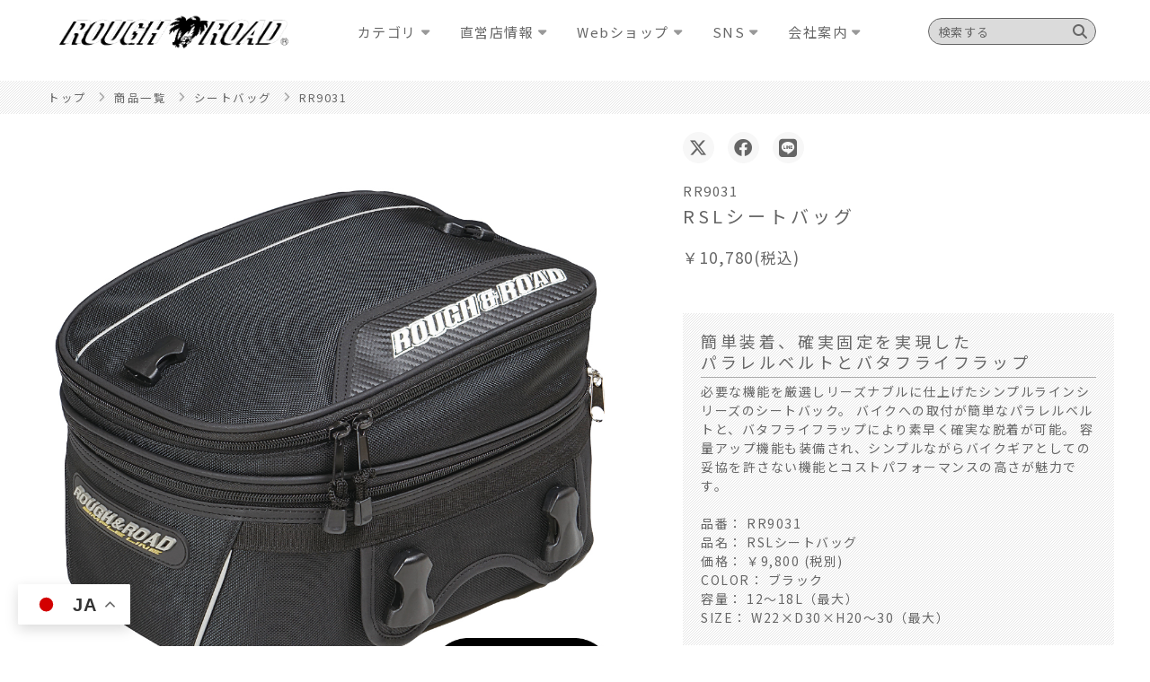

--- FILE ---
content_type: text/html; charset=UTF-8
request_url: https://rough-and-road.co.jp/item/rr9031/
body_size: 20501
content:
<!doctype html>
<html lang="ja" class="no-js">
	<head>
		<meta charset="UTF-8">

		<!-- Google Tag Manager for Kiritachi -->
		<script>(function(w,d,s,l,i){w[l]=w[l]||[];w[l].push({'gtm.start':
		new Date().getTime(),event:'gtm.js'});var f=d.getElementsByTagName(s)[0],
		j=d.createElement(s),dl=l!='dataLayer'?'&l='+l:'';j.async=true;j.src=
		'https://www.googletagmanager.com/gtm.js?id='+i+dl;f.parentNode.insertBefore(j,f);
		})(window,document,'script','dataLayer','GTM-PV3K5PM');</script>
		<!-- End Google Tag Manager -->

		<link href="https://rough-and-road.co.jp/favicon.ico" rel="shortcut icon">
		<!--<link href="https://rough-and-road.co.jp/system/wp-content/themes/html5blank-stable/img/icons/touch.png" rel="apple-touch-icon-precomposed">-->

		

			
																<title>RR9031 RSLシートバッグ | ラフ＆ロード</title>
								<meta name="description" content="「簡単装着、確実固定を実現したパラレルベルトとバタフライフラップ」必要な機能を厳選しリーズナブルに仕上げたシンプルラインシリーズのシートバック。 バイクへの取付が簡単なパラレルベルトと、バタフライフ...">
				
			

			




			<link href="//www.google-analytics.com" rel="dns-prefetch">

			<meta http-equiv="X-UA-Compatible" content="IE=edge,chrome=1">
			<meta name="viewport" content="width=device-width, initial-scale=1.0">








			<meta name="description" content="">




			<link href="//fonts.googleapis.com/earlyaccess/notosansjapanese.css" rel="stylesheet">
			<script type="text/javascript" src="//ajax.googleapis.com/ajax/libs/jquery/1.8.1/jquery.min.js"></script>
 			<link href="//maxcdn.bootstrapcdn.com/font-awesome/4.7.0/css/font-awesome.min.css" rel="stylesheet" integrity="sha384-wvfXpqpZZVQGK6TAh5PVlGOfQNHSoD2xbE+QkPxCAFlNEevoEH3Sl0sibVcOQVnN" crossorigin="anonymous">
			<link href="https://use.fontawesome.com/releases/v5.6.1/css/all.css" rel="stylesheet">
			<link href="https://use.fontawesome.com/releases/v6.4.2/css/all.css" rel="stylesheet">
			<link href="https://rough-and-road.co.jp/system/wp-content/themes/html5blank-stable/css/base.css?20210901" rel="stylesheet">

			
			<link href="https://fonts.googleapis.com/css2?family=Raleway:wght@300&display=swap" rel="stylesheet">

						<link href="https://rough-and-road.co.jp/system/wp-content/themes/html5blank-stable/css/under-page.css?20210902" rel="stylesheet">
			
		

		<link  rel="stylesheet" href="https://cdn.jsdelivr.net/npm/swiper@8/swiper-bundle.min.css" />
		<script src="https://cdn.jsdelivr.net/npm/swiper@8/swiper-bundle.min.js"></script>

		<!-- Global site tag (gtag.js) - Google Analytics -->
		<script async src="https://www.googletagmanager.com/gtag/js?id=G-JJ31NQ9MTQ"></script>
		<script>
		  window.dataLayer = window.dataLayer || [];
		  function gtag(){dataLayer.push(arguments);}
		  gtag('js', new Date());

		  gtag('config', 'G-JJ31NQ9MTQ');
		</script>

		<meta name='robots' content='max-image-preview:large' />
<script type="text/javascript">
window._wpemojiSettings = {"baseUrl":"https:\/\/s.w.org\/images\/core\/emoji\/14.0.0\/72x72\/","ext":".png","svgUrl":"https:\/\/s.w.org\/images\/core\/emoji\/14.0.0\/svg\/","svgExt":".svg","source":{"concatemoji":"https:\/\/rough-and-road.co.jp\/system\/wp-includes\/js\/wp-emoji-release.min.js?ver=6.2.2"}};
/*! This file is auto-generated */
!function(e,a,t){var n,r,o,i=a.createElement("canvas"),p=i.getContext&&i.getContext("2d");function s(e,t){p.clearRect(0,0,i.width,i.height),p.fillText(e,0,0);e=i.toDataURL();return p.clearRect(0,0,i.width,i.height),p.fillText(t,0,0),e===i.toDataURL()}function c(e){var t=a.createElement("script");t.src=e,t.defer=t.type="text/javascript",a.getElementsByTagName("head")[0].appendChild(t)}for(o=Array("flag","emoji"),t.supports={everything:!0,everythingExceptFlag:!0},r=0;r<o.length;r++)t.supports[o[r]]=function(e){if(p&&p.fillText)switch(p.textBaseline="top",p.font="600 32px Arial",e){case"flag":return s("\ud83c\udff3\ufe0f\u200d\u26a7\ufe0f","\ud83c\udff3\ufe0f\u200b\u26a7\ufe0f")?!1:!s("\ud83c\uddfa\ud83c\uddf3","\ud83c\uddfa\u200b\ud83c\uddf3")&&!s("\ud83c\udff4\udb40\udc67\udb40\udc62\udb40\udc65\udb40\udc6e\udb40\udc67\udb40\udc7f","\ud83c\udff4\u200b\udb40\udc67\u200b\udb40\udc62\u200b\udb40\udc65\u200b\udb40\udc6e\u200b\udb40\udc67\u200b\udb40\udc7f");case"emoji":return!s("\ud83e\udef1\ud83c\udffb\u200d\ud83e\udef2\ud83c\udfff","\ud83e\udef1\ud83c\udffb\u200b\ud83e\udef2\ud83c\udfff")}return!1}(o[r]),t.supports.everything=t.supports.everything&&t.supports[o[r]],"flag"!==o[r]&&(t.supports.everythingExceptFlag=t.supports.everythingExceptFlag&&t.supports[o[r]]);t.supports.everythingExceptFlag=t.supports.everythingExceptFlag&&!t.supports.flag,t.DOMReady=!1,t.readyCallback=function(){t.DOMReady=!0},t.supports.everything||(n=function(){t.readyCallback()},a.addEventListener?(a.addEventListener("DOMContentLoaded",n,!1),e.addEventListener("load",n,!1)):(e.attachEvent("onload",n),a.attachEvent("onreadystatechange",function(){"complete"===a.readyState&&t.readyCallback()})),(e=t.source||{}).concatemoji?c(e.concatemoji):e.wpemoji&&e.twemoji&&(c(e.twemoji),c(e.wpemoji)))}(window,document,window._wpemojiSettings);
</script>
<style type="text/css">
img.wp-smiley,
img.emoji {
	display: inline !important;
	border: none !important;
	box-shadow: none !important;
	height: 1em !important;
	width: 1em !important;
	margin: 0 0.07em !important;
	vertical-align: -0.1em !important;
	background: none !important;
	padding: 0 !important;
}
</style>
	<link rel='stylesheet' id='twentyseventeen-style-css' href='https://rough-and-road.co.jp/system/wp-content/themes/html5blank-stable/style.css?ver=6.2.2' media='all' />
<link rel='stylesheet' id='sbi_styles-css' href='https://rough-and-road.co.jp/system/wp-content/plugins/instagram-feed/css/sbi-styles.min.css?ver=6.2.1' media='all' />
<link rel='stylesheet' id='wp-block-library-css' href='https://rough-and-road.co.jp/system/wp-includes/css/dist/block-library/style.min.css?ver=6.2.2' media='all' />
<link rel='stylesheet' id='classic-theme-styles-css' href='https://rough-and-road.co.jp/system/wp-includes/css/classic-themes.min.css?ver=6.2.2' media='all' />
<style id='global-styles-inline-css' type='text/css'>
body{--wp--preset--color--black: #000000;--wp--preset--color--cyan-bluish-gray: #abb8c3;--wp--preset--color--white: #ffffff;--wp--preset--color--pale-pink: #f78da7;--wp--preset--color--vivid-red: #cf2e2e;--wp--preset--color--luminous-vivid-orange: #ff6900;--wp--preset--color--luminous-vivid-amber: #fcb900;--wp--preset--color--light-green-cyan: #7bdcb5;--wp--preset--color--vivid-green-cyan: #00d084;--wp--preset--color--pale-cyan-blue: #8ed1fc;--wp--preset--color--vivid-cyan-blue: #0693e3;--wp--preset--color--vivid-purple: #9b51e0;--wp--preset--gradient--vivid-cyan-blue-to-vivid-purple: linear-gradient(135deg,rgba(6,147,227,1) 0%,rgb(155,81,224) 100%);--wp--preset--gradient--light-green-cyan-to-vivid-green-cyan: linear-gradient(135deg,rgb(122,220,180) 0%,rgb(0,208,130) 100%);--wp--preset--gradient--luminous-vivid-amber-to-luminous-vivid-orange: linear-gradient(135deg,rgba(252,185,0,1) 0%,rgba(255,105,0,1) 100%);--wp--preset--gradient--luminous-vivid-orange-to-vivid-red: linear-gradient(135deg,rgba(255,105,0,1) 0%,rgb(207,46,46) 100%);--wp--preset--gradient--very-light-gray-to-cyan-bluish-gray: linear-gradient(135deg,rgb(238,238,238) 0%,rgb(169,184,195) 100%);--wp--preset--gradient--cool-to-warm-spectrum: linear-gradient(135deg,rgb(74,234,220) 0%,rgb(151,120,209) 20%,rgb(207,42,186) 40%,rgb(238,44,130) 60%,rgb(251,105,98) 80%,rgb(254,248,76) 100%);--wp--preset--gradient--blush-light-purple: linear-gradient(135deg,rgb(255,206,236) 0%,rgb(152,150,240) 100%);--wp--preset--gradient--blush-bordeaux: linear-gradient(135deg,rgb(254,205,165) 0%,rgb(254,45,45) 50%,rgb(107,0,62) 100%);--wp--preset--gradient--luminous-dusk: linear-gradient(135deg,rgb(255,203,112) 0%,rgb(199,81,192) 50%,rgb(65,88,208) 100%);--wp--preset--gradient--pale-ocean: linear-gradient(135deg,rgb(255,245,203) 0%,rgb(182,227,212) 50%,rgb(51,167,181) 100%);--wp--preset--gradient--electric-grass: linear-gradient(135deg,rgb(202,248,128) 0%,rgb(113,206,126) 100%);--wp--preset--gradient--midnight: linear-gradient(135deg,rgb(2,3,129) 0%,rgb(40,116,252) 100%);--wp--preset--duotone--dark-grayscale: url('#wp-duotone-dark-grayscale');--wp--preset--duotone--grayscale: url('#wp-duotone-grayscale');--wp--preset--duotone--purple-yellow: url('#wp-duotone-purple-yellow');--wp--preset--duotone--blue-red: url('#wp-duotone-blue-red');--wp--preset--duotone--midnight: url('#wp-duotone-midnight');--wp--preset--duotone--magenta-yellow: url('#wp-duotone-magenta-yellow');--wp--preset--duotone--purple-green: url('#wp-duotone-purple-green');--wp--preset--duotone--blue-orange: url('#wp-duotone-blue-orange');--wp--preset--font-size--small: 13px;--wp--preset--font-size--medium: 20px;--wp--preset--font-size--large: 36px;--wp--preset--font-size--x-large: 42px;--wp--preset--spacing--20: 0.44rem;--wp--preset--spacing--30: 0.67rem;--wp--preset--spacing--40: 1rem;--wp--preset--spacing--50: 1.5rem;--wp--preset--spacing--60: 2.25rem;--wp--preset--spacing--70: 3.38rem;--wp--preset--spacing--80: 5.06rem;--wp--preset--shadow--natural: 6px 6px 9px rgba(0, 0, 0, 0.2);--wp--preset--shadow--deep: 12px 12px 50px rgba(0, 0, 0, 0.4);--wp--preset--shadow--sharp: 6px 6px 0px rgba(0, 0, 0, 0.2);--wp--preset--shadow--outlined: 6px 6px 0px -3px rgba(255, 255, 255, 1), 6px 6px rgba(0, 0, 0, 1);--wp--preset--shadow--crisp: 6px 6px 0px rgba(0, 0, 0, 1);}:where(.is-layout-flex){gap: 0.5em;}body .is-layout-flow > .alignleft{float: left;margin-inline-start: 0;margin-inline-end: 2em;}body .is-layout-flow > .alignright{float: right;margin-inline-start: 2em;margin-inline-end: 0;}body .is-layout-flow > .aligncenter{margin-left: auto !important;margin-right: auto !important;}body .is-layout-constrained > .alignleft{float: left;margin-inline-start: 0;margin-inline-end: 2em;}body .is-layout-constrained > .alignright{float: right;margin-inline-start: 2em;margin-inline-end: 0;}body .is-layout-constrained > .aligncenter{margin-left: auto !important;margin-right: auto !important;}body .is-layout-constrained > :where(:not(.alignleft):not(.alignright):not(.alignfull)){max-width: var(--wp--style--global--content-size);margin-left: auto !important;margin-right: auto !important;}body .is-layout-constrained > .alignwide{max-width: var(--wp--style--global--wide-size);}body .is-layout-flex{display: flex;}body .is-layout-flex{flex-wrap: wrap;align-items: center;}body .is-layout-flex > *{margin: 0;}:where(.wp-block-columns.is-layout-flex){gap: 2em;}.has-black-color{color: var(--wp--preset--color--black) !important;}.has-cyan-bluish-gray-color{color: var(--wp--preset--color--cyan-bluish-gray) !important;}.has-white-color{color: var(--wp--preset--color--white) !important;}.has-pale-pink-color{color: var(--wp--preset--color--pale-pink) !important;}.has-vivid-red-color{color: var(--wp--preset--color--vivid-red) !important;}.has-luminous-vivid-orange-color{color: var(--wp--preset--color--luminous-vivid-orange) !important;}.has-luminous-vivid-amber-color{color: var(--wp--preset--color--luminous-vivid-amber) !important;}.has-light-green-cyan-color{color: var(--wp--preset--color--light-green-cyan) !important;}.has-vivid-green-cyan-color{color: var(--wp--preset--color--vivid-green-cyan) !important;}.has-pale-cyan-blue-color{color: var(--wp--preset--color--pale-cyan-blue) !important;}.has-vivid-cyan-blue-color{color: var(--wp--preset--color--vivid-cyan-blue) !important;}.has-vivid-purple-color{color: var(--wp--preset--color--vivid-purple) !important;}.has-black-background-color{background-color: var(--wp--preset--color--black) !important;}.has-cyan-bluish-gray-background-color{background-color: var(--wp--preset--color--cyan-bluish-gray) !important;}.has-white-background-color{background-color: var(--wp--preset--color--white) !important;}.has-pale-pink-background-color{background-color: var(--wp--preset--color--pale-pink) !important;}.has-vivid-red-background-color{background-color: var(--wp--preset--color--vivid-red) !important;}.has-luminous-vivid-orange-background-color{background-color: var(--wp--preset--color--luminous-vivid-orange) !important;}.has-luminous-vivid-amber-background-color{background-color: var(--wp--preset--color--luminous-vivid-amber) !important;}.has-light-green-cyan-background-color{background-color: var(--wp--preset--color--light-green-cyan) !important;}.has-vivid-green-cyan-background-color{background-color: var(--wp--preset--color--vivid-green-cyan) !important;}.has-pale-cyan-blue-background-color{background-color: var(--wp--preset--color--pale-cyan-blue) !important;}.has-vivid-cyan-blue-background-color{background-color: var(--wp--preset--color--vivid-cyan-blue) !important;}.has-vivid-purple-background-color{background-color: var(--wp--preset--color--vivid-purple) !important;}.has-black-border-color{border-color: var(--wp--preset--color--black) !important;}.has-cyan-bluish-gray-border-color{border-color: var(--wp--preset--color--cyan-bluish-gray) !important;}.has-white-border-color{border-color: var(--wp--preset--color--white) !important;}.has-pale-pink-border-color{border-color: var(--wp--preset--color--pale-pink) !important;}.has-vivid-red-border-color{border-color: var(--wp--preset--color--vivid-red) !important;}.has-luminous-vivid-orange-border-color{border-color: var(--wp--preset--color--luminous-vivid-orange) !important;}.has-luminous-vivid-amber-border-color{border-color: var(--wp--preset--color--luminous-vivid-amber) !important;}.has-light-green-cyan-border-color{border-color: var(--wp--preset--color--light-green-cyan) !important;}.has-vivid-green-cyan-border-color{border-color: var(--wp--preset--color--vivid-green-cyan) !important;}.has-pale-cyan-blue-border-color{border-color: var(--wp--preset--color--pale-cyan-blue) !important;}.has-vivid-cyan-blue-border-color{border-color: var(--wp--preset--color--vivid-cyan-blue) !important;}.has-vivid-purple-border-color{border-color: var(--wp--preset--color--vivid-purple) !important;}.has-vivid-cyan-blue-to-vivid-purple-gradient-background{background: var(--wp--preset--gradient--vivid-cyan-blue-to-vivid-purple) !important;}.has-light-green-cyan-to-vivid-green-cyan-gradient-background{background: var(--wp--preset--gradient--light-green-cyan-to-vivid-green-cyan) !important;}.has-luminous-vivid-amber-to-luminous-vivid-orange-gradient-background{background: var(--wp--preset--gradient--luminous-vivid-amber-to-luminous-vivid-orange) !important;}.has-luminous-vivid-orange-to-vivid-red-gradient-background{background: var(--wp--preset--gradient--luminous-vivid-orange-to-vivid-red) !important;}.has-very-light-gray-to-cyan-bluish-gray-gradient-background{background: var(--wp--preset--gradient--very-light-gray-to-cyan-bluish-gray) !important;}.has-cool-to-warm-spectrum-gradient-background{background: var(--wp--preset--gradient--cool-to-warm-spectrum) !important;}.has-blush-light-purple-gradient-background{background: var(--wp--preset--gradient--blush-light-purple) !important;}.has-blush-bordeaux-gradient-background{background: var(--wp--preset--gradient--blush-bordeaux) !important;}.has-luminous-dusk-gradient-background{background: var(--wp--preset--gradient--luminous-dusk) !important;}.has-pale-ocean-gradient-background{background: var(--wp--preset--gradient--pale-ocean) !important;}.has-electric-grass-gradient-background{background: var(--wp--preset--gradient--electric-grass) !important;}.has-midnight-gradient-background{background: var(--wp--preset--gradient--midnight) !important;}.has-small-font-size{font-size: var(--wp--preset--font-size--small) !important;}.has-medium-font-size{font-size: var(--wp--preset--font-size--medium) !important;}.has-large-font-size{font-size: var(--wp--preset--font-size--large) !important;}.has-x-large-font-size{font-size: var(--wp--preset--font-size--x-large) !important;}
.wp-block-navigation a:where(:not(.wp-element-button)){color: inherit;}
:where(.wp-block-columns.is-layout-flex){gap: 2em;}
.wp-block-pullquote{font-size: 1.5em;line-height: 1.6;}
</style>
<link rel='stylesheet' id='seed-social-css' href='https://rough-and-road.co.jp/system/wp-content/plugins/seed-social/style.css?ver=2021.02' media='all' />
<link rel='stylesheet' id='sm-style-css' href='https://rough-and-road.co.jp/system/wp-content/plugins/wp-show-more/wpsm-style.css?ver=6.2.2' media='all' />
<link rel='stylesheet' id='normalize-css' href='https://rough-and-road.co.jp/system/wp-content/themes/html5blank-stable/normalize.css?ver=1.0' media='all' />
<link rel='stylesheet' id='html5blank-css' href='https://rough-and-road.co.jp/system/wp-content/themes/html5blank-stable/style.css?ver=1.0' media='all' />
<script type='text/javascript' src='https://rough-and-road.co.jp/system/wp-content/themes/html5blank-stable/js/lib/conditionizr-4.3.0.min.js?ver=4.3.0' id='conditionizr-js'></script>
<script type='text/javascript' src='https://rough-and-road.co.jp/system/wp-content/themes/html5blank-stable/js/lib/modernizr-2.7.1.min.js?ver=2.7.1' id='modernizr-js'></script>
<link rel="https://api.w.org/" href="https://rough-and-road.co.jp/wp-json/" /><link rel="alternate" type="application/json" href="https://rough-and-road.co.jp/wp-json/wp/v2/item/3568" /><link rel="alternate" type="application/json+oembed" href="https://rough-and-road.co.jp/wp-json/oembed/1.0/embed?url=https%3A%2F%2Frough-and-road.co.jp%2Fitem%2Frr9031%2F" />
<link rel="alternate" type="text/xml+oembed" href="https://rough-and-road.co.jp/wp-json/oembed/1.0/embed?url=https%3A%2F%2Frough-and-road.co.jp%2Fitem%2Frr9031%2F&#038;format=xml" />
	</head>

	<body class="item-template-default single single-item postid-3568 rr9031">
		<!-- Google Tag Manager (noscript) for Kiritachi -->
		<noscript><iframe src="https://www.googletagmanager.com/ns.html?id=GTM-PV3K5PM"
		height="0" width="0" style="display:none;visibility:hidden"></iframe></noscript>
		<!-- End Google Tag Manager (noscript) -->

		
			<header class="header clear onScroll" role="banner">
				<!-- 				<div class="in_head w1200"> -->
				<div class="in_head ">

					<div class="logoArea">
						<a href="/">
														<img src="/img/site_logo-3.png" alt="株式会社ラフアンドロードスポーツのロゴ画像"/>
						</a>
					</div>

					<nav class="nav" role="navigation">
						<ul>
							
							<li>
								<span>カテゴリ</span>

								<div class="child">

																		<div class="child_wrapper">
																				<div class="title"><strong><div style="color:#000;  font-weight:600;">注目のラインナップ</div></strong></div>
																				<ul>
																																	<li ><a href="https://rough-and-road.co.jp/original/new_arrivals/" target="_blank"><strong>NEW ARRIVAL</strong></a></li>
																																												<li><a href=""><br></a></li>
																																												<li ><a href="https://rough-and-road.co.jp/original/2025-26-fall-winter-collection/" target="_blank">2025-26 FALL WINTER</a></li>
																																												<li ><a href="https://rough-and-road.co.jp/original/2025-spring-summer-collection/" target="_blank">2025 SPRING SUMMER</a></li>
																																												<li ><a href="https://rough-and-road.co.jp/original/primaloft_products/" target="_blank">PRIMALOFT®×ROUGH＆ROAD</a></li>
																																												<li ><a href="https://rough-and-road.co.jp/original/rain_gear_24/" target="_blank">RAIN GEAR</a></li>
																																												<li ><a href="https://rough-and-road.co.jp/original/adventure_products/" target="_blank">ADVENTURE</a></li>
																																												<li ><a href="https://rough-and-road.co.jp/original/outdoor/" target="_blank">OUTDOOR</a></li>
																																												<li ><a href="https://rough-and-road.co.jp/original/handle_cover4/" target="_blank">HANDLE COVER</a></li>
																																												<li><a href=""><br></a></li>
																																												<li ><a href="https://rough-and-road.co.jp/2023_event/" target="_blank">イベント情報</a></li>
																																</ul>
									</div>
																		<div class="child_wrapper">
																				<div class="title"><a href="https://rough-and-road.co.jp/items/touring_gear/"><div style="color:#000;">ツーリングギア</div></a></div>
																				<ul>
																																	<li ><a href="https://rough-and-road.co.jp/items/touring_gear/jacket/" target="_blank">ジャケット</a></li>
																																												<li ><a href="https://rough-and-road.co.jp/items/touring_gear/pants/" target="_blank">パンツ</a></li>
																																												<li ><a href="https://rough-and-road.co.jp/items/touring_gear/glove/" target="_blank">グローブ</a></li>
																																												<li ><a href="https://rough-and-road.co.jp/original/bag-index/" target="_blank">バッグ</a></li>
																																												<li><a href="/items/touring_gear/inner/">インナー・アンダー</a></li>
																																												<li ><a href="https://rough-and-road.co.jp/items/touring_gear/rain_gear/" target="_blank">レインギア</a></li>
																																												<li ><a href="https://rough-and-road.co.jp/items/touring_gear/big_size/" target="_blank">大きいサイズ</a></li>
																																												<li><a href="/original/footwear/">フットウェア</a></li>
																																												<li><a href="/items/touring_gear/eye_wear/">アイウェア</a></li>
																																												<li ><a href="https://rough-and-road.co.jp/original/protector/" target="_blank">プロテクター</a></li>
																																												<li ><a href="https://rough-and-road.co.jp/items/touring_gear/cool_goods/" target="_blank">清涼GOODS</a></li>
																																												<li><a href="/items/touring_gear/coldprotection_goods/">防寒GOODS</a></li>
																																												<li><a href="/items/touring_gear/dustproof_goods/">防塵GOODS</a></li>
																																												<li><a href="/items/touring_gear/accessories/">アクセサリー・他</a></li>
																																												<li ><a href="https://rough-and-road.co.jp/items/touring_gear/womens/" target="_blank">Women's / ウィメンズ</a></li>
																																												<li ><a href="https://rough-and-road.co.jp/items/touring_gear/t-shirt/" target="_blank">Tシャツ</a></li>
																																												<li><a href=""><br></a></li>
																																												<li ><a href="https://rough-and-road.co.jp/size-chart/" target="_blank">[サイズチャート]</a></li>
																																</ul>
									</div>
																		<div class="child_wrapper">
																				<div class="title"><a href="https://rough-and-road.co.jp/original/outdoor/"><div style="color:#000;">アウトドア</div></a></div>
																				<ul>
																																	<li><a href="/items/outdoor/tent/">テント</a></li>
																																												<li><a href="/items/outdoor/sleeping/">シュラフ</a></li>
																																												<li><a href="/items/outdoor/shoes/">シューズ</a></li>
																																												<li><a href="/items/outdoor/seat/">シート</a></li>
																																												<li ><a href="https://rough-and-road.co.jp/items/outdoor/fire/" target="_blank">焚き火台</a></li>
																																												<li ><a href="https://rough-and-road.co.jp/items/outdoor/cooking/" target="_blank">鉄板・焼き網・その他</a></li>
																																												<li ><a href="https://rough-and-road.co.jp/items/outdoor/bag_accessory/" target="_blank">バッグ・アクセサリー</a></li>
																																</ul>
									</div>
																		<div class="child_wrapper">
																				<div class="title"><a href="https://rough-and-road.co.jp/original/hard-parts-link/"><div style="color:#000;">ハードパーツ</div></a></div>
																				<ul>
																																	<li ><a href="https://rough-and-road.co.jp/original/hard-parts-link/" target="_blank">商品INDEX</a></li>
																																												<li><a href="/items/hard_parts/loading_tools/">積載ツール</a></li>
																																												<li ><a href="https://rough-and-road.co.jp/original/handle-parts/" target="_blank">ハンドル周り</a></li>
																																												<li><a href="/items/hard_parts/intake_exhaust_system/">吸排気系</a></li>
																																												<li><a href="/items/hard_parts/exterior/">外装</a></li>
																																												<li><a href="/items/hard_parts/brake/">ブレーキ</a></li>
																																												<li><a href="/items/hard_parts/electrical/">電装・駆動系</a></li>
																																												<li><a href="/original/maintenance-index/">メンテナンス</a></li>
																																												<li><a href="/original/hard-parts-link/#tittle8">車種別INDEX</a></li>
																																</ul>
									</div>
																		<div class="child_wrapper">
																				<div class="title"><a href="https://rough-and-road.co.jp/original/offroad_brand/"><div style="color:#000;">オフロード</div></a></div>
																				<ul>
																																	<li ><a href="https://rough-and-road.co.jp/original/offroad_brand/" target="_blank">ブランド紹介</a></li>
																																												<li ><a href="https://rough-and-road.co.jp/original/acerbis_index/" target="_blank">ACERBIS</a></li>
																																												<li ><a href="https://rough-and-road.co.jp/original/x-grip/" target="_blank">X-GRIP</a></li>
																																												<li ><a href="https://rough-and-road.co.jp/original/aworkx/" target="_blank">AWORKX </a></li>
																																												<li ><a href="https://rough-and-road.co.jp/original/progrip/" target="_blank">PROGRIP</a></li>
																																												<li ><a href="https://rough-and-road.co.jp/items/offroad/rsv/" target="_blank">R.S.V.</a></li>
																																												<li ><a href="https://rough-and-road.co.jp/items/offroad/proskillparts/" target="_blank">ProSKILLParts</a></li>
																																												<li ><a href="https://rough-and-road.co.jp/original/clake/" target="_blank">CLAKE</a></li>
																																												<li ><a href="https://rough-and-road.co.jp/items/offroad/slingfast/" target="_blank">SLING FAST</a></li>
																																												<li ><a href="https://rough-and-road.co.jp/original/kite/" target="_blank">Kite</a></li>
																																												<li ><a href="https://rough-and-road.co.jp/items/offroad/cycra/" target="_blank">CYCRA</a></li>
																																												<li ><a href="https://rough-and-road.co.jp/items/offroad/cycle-am/" target="_blank">CYCLE-AM</a></li>
																																												<li ><a href="https://rough-and-road.co.jp/items/offroad/proline/" target="_blank">PROLINE</a></li>
																																												<li ><a href="https://rough-and-road.co.jp/items/offroad/power_off/" target="_blank">POWER</a></li>
																																												<li ><a href="https://rough-and-road.co.jp/items/offroad/rally/" target="_blank">RALLY</a></li>
																																												<li ><a href="https://rough-and-road.co.jp/original/onegripper/" target="_blank">＃1GRIPPER</a></li>
																																												<li ><a href="https://rough-and-road.co.jp/items/offroad/ims/" target="_blank">IMS</a></li>
																																												<li ><a href="https://rough-and-road.co.jp/items/offroad/trail-tech/" target="_blank">TRAIL TECH</a></li>
																																</ul>
									</div>
									
								</div>

							</li>

							
							<li>
								<span>直営店情報</span>

								<div class="child">

																		<div class="child_wrapper">
																				<ul>
																																	<li ><a href="https://rough-and-road.co.jp/shop/" target="_blank">直営店情報</a></li>
																																												<li ><a href="https://rough-and-road.co.jp/2401_eigyou/" target="_blank">直営店イベント・定休日</a></li>
																																												<li ><a href="https://rough-and-road.co.jp/shop/rough_yokohama/" target="_blank">横浜店アクセス</a></li>
																																												<li ><a href="https://rough-and-road.co.jp/shop/rough_kawasaki/" target="_blank">川崎店アクセス</a></li>
																																												<li ><a href="https://rough-and-road.co.jp/mapinfo/" target="_blank">全国取扱店MAP</a></li>
																																												<li ><a href="https://rough-and-road.co.jp/shop/rr_personalrights/" target="_blank">お客様対応方針</a></li>
																																</ul>
									</div>
									
								</div>

							</li>

							
							<li>
								<span>Webショップ</span>

								<div class="child">

																		<div class="child_wrapper">
																				<ul>
																																	<li ><a href="https://www.rakuten.co.jp/rough-and-road/index.html" target="_blank">楽天市場店</a></li>
																																												<li ><a href="https://store.shopping.yahoo.co.jp/roughandroad-outlet/" target="_blank">Yahoo店</a></li>
																																												<li ><a href="https://mercari-shops.com/shops/uv9ZqfRnD48F95tF8y9gdd" target="_blank">メルカリ直販店</a></li>
																																</ul>
									</div>
									
								</div>

							</li>

							
							<li>
								<span>SNS</span>

								<div class="child">

																		<div class="child_wrapper">
																				<div class="title">公式SNS</div>
																				<ul>
																																	<li ><a href="https://twitter.com/RR_PR" target="_blank">X(Twitter)</a></li>
																																												<li ><a href="https://www.facebook.com/RoughRoad-Sports-103662145025351" target="_blank">Facebook</a></li>
																																												<li ><a href="https://www.youtube.com/user/RRBLOG" target="_blank">YouTube</a></li>
																																</ul>
									</div>
																		<div class="child_wrapper">
																				<div class="title">MOTTOラフロ</div>
																				<ul>
																																	<li ><a href="https://twitter.com/MOTTO_roughro" target="_blank">X(Twitter)</a></li>
																																												<li ><a href="https://www.rough-and-road.co.jp/motto-roughro/" target="_blank">WEBマガジン</a></li>
																																												<li ><a href="https://www.youtube.com/channel/UC1gZ3yH129_zyBjOIfTQ-uQ" target="_blank">YouTube</a></li>
																																</ul>
									</div>
																		<div class="child_wrapper">
																				<div class="title">INSTAGRAM</div>
																				<ul>
																																	<li ><a href="https://www.instagram.com/rough_and_road.official/" target="_blank">公式アカウント</a></li>
																																												<li ><a href="https://www.instagram.com/rough.and.road.style/" target="_blank">スタイル発信</a></li>
																																</ul>
									</div>
									
								</div>

							</li>

							
							<li>
								<span>会社案内</span>

								<div class="child">

																		<div class="child_wrapper">
																				<ul>
																																	<li ><a href="https://rough-and-road.co.jp/company/" target="_blank">会社概要</a></li>
																																												<li ><a href="https://rough-and-road.co.jp/original/our_brand/" target="_blank">ブランド</a></li>
																																												<li ><a href="https://rough-and-road.co.jp/system/add/history/" target="_blank">ヒストリー</a></li>
																																												<li ><a href="https://rough-and-road.co.jp/catalog/" target="_blank">カタログのご案内</a></li>
																																												<li ><a href="https://rough-and-road.co.jp/add/roughandroad_saiyou/" target="_blank">採用情報</a></li>
																																												<li ><a href="https://rough-and-road.co.jp/shop/rr_personalrights/" target="_blank">お客様対応方針</a></li>
																																												<li ><a href="https://rough-and-road.co.jp/company/recruit_suppliers/" target="_blank">お取引先様 新規募集<div style="margin-top: -5px; font-size:14px;"><small>New Business partners</small></div></a></li>
																																												<li ><a href="https://rough-and-road.co.jp/add/sdgs/" target="_blank">SDGs</a></li>
																																</ul>
									</div>
									
								</div>

							</li>

													</ul>
					</nav>
					<div class="search-box">
						<form method="get" id="search" action="https://rough-and-road.co.jp/">
							<input type="text" name="s" id="search-input" value="" placeholder="検索する" />
							<input type="hidden" value="item" name="post_type" id="post_type">
							<button type="submit" accesskey="f" class="search-btn"><i class="fa fa-search" aria-hidden="true"></i></button>
						</form>
					</div>
				<div class="trigger"><p><span></span></p></div>
				</div>



			</header>
<script>
	$(function(){
		$("body.home header").removeClass("onScroll");
	});
</script>
		<link rel="stylesheet" type="text/css" href="https://rough-and-road.co.jp/system/wp-content/themes/html5blank-stable/css/single-item_detail.css?20211016"/>
<link rel="stylesheet" href="https://cdn.jsdelivr.net/gh/fancyapps/fancybox@3.5.7/dist/jquery.fancybox.min.css" />
<script src="https://rough-and-road.co.jp/system/wp-content/themes/html5blank-stable/js/slick.min.js"></script>
<script src="https://rough-and-road.co.jp/system/wp-content/themes/html5blank-stable/js/lightbox.min.js" type="text/javascript"></script>
<link rel="stylesheet" type="text/css" href="https://rough-and-road.co.jp/system/wp-content/themes/html5blank-stable/css/slick.css"/>
<link rel="stylesheet" type="text/css" href="https://rough-and-road.co.jp/system/wp-content/themes/html5blank-stable/css/slick-theme.css"/>
<link href="https://rough-and-road.co.jp/system/wp-content/themes/html5blank-stable/css/lightbox.css" rel="stylesheet">


	
	<article>

	





<!-- 		<section class="breadcrumbs"> -->
<!-- 			<ul class="w1200" style="background-image: url(https://rough-and-road.co.jp/system/wp-content/themes/html5blank-stable/img/strip_bk20.png);"> -->
		<section class="breadcrumbs" style="background-image: url(https://rough-and-road.co.jp/system/wp-content/themes/html5blank-stable/img/strip_bk20.png);">
			<ul class="w1200">
				<li><a href="/"><span>トップ</span></a></li>
				<li><a href="/item/"><span>商品一覧</span></a></li>

				
				
														<li><a href="https://rough-and-road.co.jp/items/touring_gear/bag/seatbag/"><span>シートバッグ</span></a></li>
				


				<li><p><span>RR9031</span></p></li>
			</ul>
		</section>


		<section class="item_detail_page w1200">

			<div class="swiper">

				<ul class="swiper-wrapper">
											<li class="swiper-slide">
							<a href="/img/rr9031_bk.jpg" data-fancybox="group">
								<img src="/img/rr9031_bk.jpg">
								<div class="cap"><span>RR9031　RSLシートバッグ</span></div>
							</a>
						</li>
										<li class="swiper-slide">
							<a href="/img/rr9031_bk.jpg" data-fancybox="group">
								<img src="/img/rr9031_bk.jpg">
								<div class="cap"><span>BLACK / ブラック</span></div>
							</a>
						</li>
										<li class="swiper-slide">
							<a href="/img/2017SS_BAG_RR9031_rr9031_size.jpg" data-fancybox="group">
								<img src="/img/2017SS_BAG_RR9031_rr9031_size.jpg">
								<div class="cap"><span>サイズ</span></div>
							</a>
						</li>
										<li class="swiper-slide">
							<a href="/img/2017SS_BAG_RR9031_rr9031_spec.jpg" data-fancybox="group">
								<img src="/img/2017SS_BAG_RR9031_rr9031_spec.jpg">
								<div class="cap"><span>機能説明</span></div>
							</a>
						</li>
										<li class="swiper-slide">
							<a href="/img/2017SS_BAG_RR9031_rr9031_op.jpg" data-fancybox="group">
								<img src="/img/2017SS_BAG_RR9031_rr9031_op.jpg">
								<div class="cap"><span>小物は別売</span></div>
							</a>
						</li>
										<li class="swiper-slide">
							<a href="/img/2017SS_BAG_RR9031_rr9031_f.jpg" data-fancybox="group">
								<img src="/img/2017SS_BAG_RR9031_rr9031_f.jpg">
								<div class="cap"><span>ボトム固定フラップ</span></div>
							</a>
						</li>
										<li class="swiper-slide">
							<a href="/img/2017SS_BAG_RR9031_rr9031_up.jpg" data-fancybox="group">
								<img src="/img/2017SS_BAG_RR9031_rr9031_up.jpg">
								<div class="cap"><span>容量アップ　最大18L</span></div>
							</a>
						</li>
										<li class="swiper-slide">
							<a href="/img/2017SS_BAG_RR9031_rr9031_belt.jpg" data-fancybox="group">
								<img src="/img/2017SS_BAG_RR9031_rr9031_belt.jpg">
								<div class="cap"><span>容量アップ時コンプレッション可能</span></div>
							</a>
						</li>
										<li class="swiper-slide">
							<a href="/img/2017SS_BAG_RR9031_rr9031_rain.jpg" data-fancybox="group">
								<img src="/img/2017SS_BAG_RR9031_rr9031_rain.jpg">
								<div class="cap"><span>レインカバー標準装備　容量アップにも対応</span></div>
							</a>
						</li>
										<li class="swiper-slide">
							<a href="/img/2017SS_BAG_RR9031_rr9031_ref.jpg" data-fancybox="group">
								<img src="/img/2017SS_BAG_RR9031_rr9031_ref.jpg">
								<div class="cap"><span>リフレクターパイピング</span></div>
							</a>
						</li>
										<li class="swiper-slide">
							<a href="/img/2017SS_BAG_RR9031_rr9031_how.jpg" data-fancybox="group">
								<img src="/img/2017SS_BAG_RR9031_rr9031_how.jpg">
								<div class="cap"><span>装着方法</span></div>
							</a>
						</li>
										<li class="swiper-slide">
							<a href="/img/2017SS_BAG_RR9031_rr9031_img.jpg" data-fancybox="group">
								<img src="/img/2017SS_BAG_RR9031_rr9031_img.jpg">
								<div class="cap"><span></span></div>
							</a>
						</li>
										<li class="swiper-slide">
							<a href="/img/2017SS_BAG_RR9031_rr9031_img2.jpg" data-fancybox="group">
								<img src="/img/2017SS_BAG_RR9031_rr9031_img2.jpg">
								<div class="cap"><span></span></div>
							</a>
						</li>
										<li class="swiper-slide">
							<a href="/img/2017SS_BAG_RR9031_9031_img.jpg" data-fancybox="group">
								<img src="/img/2017SS_BAG_RR9031_9031_img.jpg">
								<div class="cap"><span></span></div>
							</a>
						</li>
								</ul>
				<div class="swiper-pagination"></div>
			  <!-- <div class="swiper-button-prev"></div>
			  <div class="swiper-button-next"></div> -->
							</div>

									<style>
						.swiper-pagination-bullet:nth-child(1){
							background-image:url('/img/rr9031_bk.jpg');
						}
					</style>
									<style>
						.swiper-pagination-bullet:nth-child(2){
							background-image:url('/img/rr9031_bk.jpg');
						}
					</style>
									<style>
						.swiper-pagination-bullet:nth-child(3){
							background-image:url('/img/2017SS_BAG_RR9031_rr9031_size.jpg');
						}
					</style>
									<style>
						.swiper-pagination-bullet:nth-child(4){
							background-image:url('/img/2017SS_BAG_RR9031_rr9031_spec.jpg');
						}
					</style>
									<style>
						.swiper-pagination-bullet:nth-child(5){
							background-image:url('/img/2017SS_BAG_RR9031_rr9031_op.jpg');
						}
					</style>
									<style>
						.swiper-pagination-bullet:nth-child(6){
							background-image:url('/img/2017SS_BAG_RR9031_rr9031_f.jpg');
						}
					</style>
									<style>
						.swiper-pagination-bullet:nth-child(7){
							background-image:url('/img/2017SS_BAG_RR9031_rr9031_up.jpg');
						}
					</style>
									<style>
						.swiper-pagination-bullet:nth-child(8){
							background-image:url('/img/2017SS_BAG_RR9031_rr9031_belt.jpg');
						}
					</style>
									<style>
						.swiper-pagination-bullet:nth-child(9){
							background-image:url('/img/2017SS_BAG_RR9031_rr9031_rain.jpg');
						}
					</style>
									<style>
						.swiper-pagination-bullet:nth-child(10){
							background-image:url('/img/2017SS_BAG_RR9031_rr9031_ref.jpg');
						}
					</style>
									<style>
						.swiper-pagination-bullet:nth-child(11){
							background-image:url('/img/2017SS_BAG_RR9031_rr9031_how.jpg');
						}
					</style>
									<style>
						.swiper-pagination-bullet:nth-child(12){
							background-image:url('/img/2017SS_BAG_RR9031_rr9031_img.jpg');
						}
					</style>
									<style>
						.swiper-pagination-bullet:nth-child(13){
							background-image:url('/img/2017SS_BAG_RR9031_rr9031_img2.jpg');
						}
					</style>
									<style>
						.swiper-pagination-bullet:nth-child(14){
							background-image:url('/img/2017SS_BAG_RR9031_9031_img.jpg');
						}
					</style>
				



			<div class="itemInfoArea">

								<div class="itemInfoHeadArea no">
				

					
															<div class="snsArea">
																					<a href="https://twitter.com/share?url=https://rough-and-road.co.jp/item/rr9031/" target="_blank"><i class="fa-brands fa-x-twitter" aria-hidden="true"></i></a>
																																																																												<a href="https://www.facebook.com/sharer/sharer.php?u=https://rough-and-road.co.jp/item/rr9031/" target="_blank"><i class="fab fa-facebook" aria-hidden="true"></i></a>
																																																	<a href="https://social-plugins.line.me/lineit/share?url=https://rough-and-road.co.jp/item/rr9031/" target="_blank"><i class="fab fa-line" aria-hidden="true"></i></a>
																		</div>
					
				</div>



				<div class="itemNumArea">
					<p>RR9031</p>
				</div>

				<div class="h1Area">
					<h1>RSLシートバッグ</h1>
				</div>

				<div class="itemPayArea">
										<p>￥10,780(税込)</p>
				</div>

				<div class="textBox" style="background-image: url(https://rough-and-road.co.jp/system/wp-content/themes/html5blank-stable/img/strip_bk20.png);">
					<div class="readArea">
						<h2>簡単装着、確実固定を実現した<br>パラレルベルトとバタフライフラップ</h2>
					</div>
					<div class="textArea">
						必要な機能を厳選しリーズナブルに仕上げたシンプルラインシリーズのシートバック。 バイクへの取付が簡単なパラレルベルトと、バタフライフラップにより素早く確実な脱着が可能。 容量アップ機能も装備され、シンプルながらバイクギアとしての妥協を許さない機能とコストパフォーマンスの高さが魅力です。<br />
<br />
品番： RR9031<br />
品名： RSLシートバッグ<br />
価格： ￥9,800 (税別)<br />
COLOR： ブラック<br />
容量： 12～18L（最大）<br />
SIZE： W22×D30×H20～30（最大）					</div>
				</div>



					<div class="zaikoFlag">
						<p class="title">■ 在庫状況</p>
												<p class="read">販売終了</p>
											</div>





				<div class="zaikoArea">

										<div class="zaikoLoops">

							<h3>カラー</h3>
							<ul>
															<li>
									<p class="name">ブラック</p>
																			<p class="data type4">完売</p>
																	</li>
														</ul>

						</div>
						
					<style>
					.item_detail_page .zaikoArea .zaikoLoops li .name{
						background-image: url(https://rough-and-road.co.jp/system/wp-content/themes/html5blank-stable/img/strip_bk20.png);
					}
					</style>
					<div class="bottom_read">※在庫状況はタイミングによって反映されない場合もございます。</div>
				</div>







				<div class="btnArea_box">
								<p class="title">■ Web shop</p>
				<div class="btnArea btn_clum2 ">


																		<div class="btn btn1">
								<a class="web" href="https://store.shopping.yahoo.co.jp/roughandroad-outlet/rr9031.html" target="_blank">
																													<img src="/img/logo_y.jpg">
																	</a>
							</div>
							<style>
							.item_detail_page .btnArea .btn.btn1 a{
								background-color: ;
								border: solid 1px ;
								color: #fff;
							}
							</style>
											
																		<div class="btn btn2">
								<a class="web" href="https://item.rakuten.co.jp/rough-and-road/rr9031/" target="_blank">
																													<img src="/img/logo_r.jpg">
																	</a>
							</div>
							<style>
							.item_detail_page .btnArea .btn.btn2 a{
								background-color: #ffffff;
								border: solid 1px ;
								color: #fff;
							}
							</style>
											
					
					
				</div>
				</div>











				<div class="janArea" style="background-image: url(https://rough-and-road.co.jp/system/wp-content/themes/html5blank-stable/img/strip_bk20.png);">
					<div class="h2Area"><h2>JANコード</h2><p class="jan_tr"></p></div>
					<ul>
												<li>
							<div class="clum clum1">カラー</div>
							<div class="clum clum2">品番</div>
							<div class="clum clum3">JANコード</div>
						</li>
												<li>
							<div class="clum clum1">ブラック</div>
							<div class="clum clum2">RR9031BK</div>
							<div class="clum clum3">4580332568172</div>
						</li>
											</ul>
				</div>

				<script>
				$(function(){
				  $('.item_detail_page .janArea .h2Area .jan_tr').click(function(){
						if( $(this).parents('.janArea').hasClass('on') ){
							$(this).parents('.janArea').removeClass('on');
							$('.item_detail_page .janArea ul').slideToggle();
						}else{
							$(this).parents('.janArea').addClass('on');
							$('.item_detail_page .janArea ul').slideToggle();
						}
				  });
				});
				</script>




				<div class="csvDL csvDL_top">
										<form action = "https://rough-and-road.co.jp/item/rr9031/" method = "post">
						<input type="hidden" name="csvdata" value="csvdata">
						<div class="submitBtn">
							<input type="submit" name="submit" value="商品データをダウンロード" />
						</div>
					</form>
				</div>



				<div class="csvDL">
										<form action = "https://rough-and-road.co.jp/item/rr9031/" method = "post">
						<input type="hidden" name="csvdata" value="jan">
						<div class="submitBtn">
							<input type="submit" name="submit" value="JANコードをダウンロード" />
						</div>
					</form>
				</div>



			</div>









			




							<div class="addArea">
					<div class="h2Area"><h2>OTHER INFORMATION</h2></div>
						<div class="textArea">
							<a href="https://rough-and-road.weblogs.jp/goods/bag-pop/2017/RR9031.pdf">販促用データ (PDF)</a><br />
<br />
■機能<br />
取り付けパーツ標準装備<br />
レインカバー標準装備<br />
インナーフレーム<br />
容量アップシステム最大18L<br />
<br />
■付属品 ※紛失等により必要な場合は販売も致しております<br />
レインカバー×1 RR9031-1　1枚<br />
パラレルベルト25 RR9972　1本<br />
					</div>
				</div>
			







			<div style="clear: both;"></div>
		</section>

		<link rel="stylesheet" type="text/css" href="https://rough-and-road.co.jp/system/wp-content/themes/html5blank-stable/css/slick.css"/>
		<link rel="stylesheet" type="text/css" href="https://rough-and-road.co.jp/system/wp-content/themes/html5blank-stable/css/slick-theme.css"/>
		<script src="https://rough-and-road.co.jp/system/wp-content/themes/html5blank-stable/js/slick.min.js"></script>

		<section class="addItemWrap w1200">

							<div class="addItemArea">
					<div class="in_conts">
						<div class="h3Area"><h3>関連商品</h3></div>
						<ul class="add_item_list">
																																<li>
										<a href="https://rough-and-road.co.jp/item/rr9039/" target="_blank">
											<div class="imgArea">
																						<img src="/img/rr9039_bk-300x300.jpg">
																						</div>
											<div class="titleArea">
																								RR9039 クルージングシート...												<span class="pay">
																										￥14,960(税込)～</span>
											</div>
										</a>
									</li>
								
																																<li>
										<a href="https://rough-and-road.co.jp/item/rr9034/" target="_blank">
											<div class="imgArea">
																						<img src="/img/rr9034_bk-300x300.jpg">
																						</div>
											<div class="titleArea">
																								RR9034SSシートバッグBF												<span class="pay">
																										￥11,880(税込)～</span>
											</div>
										</a>
									</li>
								
																																<li>
										<a href="https://rough-and-road.co.jp/item/rr9972/" target="_blank">
											<div class="imgArea">
																						<img src="/img/RR9972_top-300x300.jpg">
																						</div>
											<div class="titleArea">
																								RR9972パラレルベルト25												<span class="pay">
																										￥1,980(税込)</span>
											</div>
										</a>
									</li>
								
													</ul>
					</div>
				</div>
			






							<div class="addItemArea">
					<div class="in_conts">
						<div class="h3Area"><h3>おすすめの商品</h3></div>
						<ul class="add_item_list">
																																<li>
										<a href="https://rough-and-road.co.jp/item/cr1002/" target="_blank">
											<div class="imgArea">
																						<img src="/img/cr1002_top-300x300.jpg">
																						</div>
											<div class="titleArea">
																								CR1002プロテクションフィルム												<span class="pay">
																										￥2,200(税込)</span>
											</div>
										</a>
									</li>
								
																																<li>
										<a href="https://rough-and-road.co.jp/item/rr6201/" target="_blank">
											<div class="imgArea">
																						<img src="/img/a_6a0120a850207b970b0133f4da95e4970b-800wi-300x300.jpg">
																						</div>
											<div class="titleArea">
																								RR6201シャークスキンプロ...												<span class="pay">
																										￥1,980(税込)</span>
											</div>
										</a>
									</li>
								
													</ul>
					</div>
				</div>
			

    <script src="https://cdn.jsdelivr.net/gh/fancyapps/fancybox@3.5.7/dist/jquery.fancybox.min.js"></script>
				<script>

				$(function(){

					const mySwiper = new Swiper('.swiper', {
						loop: false,
						navigation: {
							nextEl: '.swiper-button-next',
							prevEl: '.swiper-button-prev',
						},
						pagination: {
						el: '.swiper-pagination',
						clickable: true,
					  }
					});
					$('[data-fancybox]').fancybox({
						margin: [500, 500],
						toolbar: false,
						smallBtn: true,
					});


				});
				</script>


			<script>
			$(function(){
				$('.add_item_list').slick({
					infinite:false,
				  slidesToShow: 7,
				  slidesToScroll: 2,
					autoplay:true, //自動再生
					autoplaySpeed:5000,
					speed:2000,
					arrows:true,
					prevArrow: '<div class="slide-arrow prev-arrow"><i class="fa fa-angle-left" aria-hidden="true"></i></div>',
			    nextArrow: '<div class="slide-arrow next-arrow"><i class="fa fa-angle-right" aria-hidden="true"></i></div>',
					dots:false,
					responsive: [
				    {
				      breakpoint: 1200, // 768~1023px以下のサイズに適用
				         settings: {
				            slidesToShow:6
				         }
				     }, {
				       breakpoint: 1000, // 480〜767px以下のサイズに適用
				         settings: {
				            slidesToShow: 5
				          }
				      },{
				  breakpoint: 750, // 〜479px以下のサイズに適用
				        settings: {
				           slidesToShow: 4
				        }
				     },{
				 breakpoint: 500, // 〜479px以下のサイズに適用
							 settings: {
									slidesToShow: 3
							 }
						}
				  ]
				});
			});
			</script>


			
				<div class="addItemArea add_cut_list">
					<div class="in_conts">
						<div class="h3Area"><h3>関連カテゴリ</h3></div>

						

						<div class="loopBlocks">
															<div class="titleBox">
									<a href="https://rough-and-road.co.jp/items/touring_gear/bag/">バッグ</a>
								</div>
								<div class="loopBox">
								
																		
								
																			<a href="https://rough-and-road.co.jp/items/touring_gear/bag/seatbag/">シートバッグ</a>
																		
								
																			<a href="https://rough-and-road.co.jp/items/touring_gear/bag/hardcase/">ハードケース</a>
																		
								
																			<a href="https://rough-and-road.co.jp/items/touring_gear/bag/tankbag/">タンクバッグ</a>
																		
								
																			<a href="https://rough-and-road.co.jp/items/touring_gear/bag/handlebag/">ハンドルバッグ</a>
																		
								
																			<a href="https://rough-and-road.co.jp/items/touring_gear/bag/sidebag/">サイドバッグ</a>
																		
								
																			<a href="https://rough-and-road.co.jp/items/touring_gear/bag/sack/">ザック</a>
																		
								
																			<a href="https://rough-and-road.co.jp/items/touring_gear/bag/shoulder/">ショルダーバッグ</a>
																		
								
																			<a href="https://rough-and-road.co.jp/items/touring_gear/bag/waistpouch/">ウエストバッグ</a>
																		
								
																			<a href="https://rough-and-road.co.jp/items/touring_gear/bag/holsterbag/">ホルスターバッグ</a>
																		
								
																			<a href="https://rough-and-road.co.jp/items/touring_gear/bag/waterproofbag/">防水バッグ</a>
																		
								
																			<a href="https://rough-and-road.co.jp/items/touring_gear/bag/accessories_tools/">アクセサリー・ツール</a>
																		
								
																			<a href="https://rough-and-road.co.jp/items/touring_gear/bag/p-a-s/">P.A.S.</a>
																		
								
																			<a href="https://rough-and-road.co.jp/items/touring_gear/bag/%e3%82%af%e3%83%a9%e3%83%83%e3%82%b7%e3%83%83%e3%82%af%e3%82%b7%e3%83%aa%e3%83%bc%e3%82%ba/">クラッシックシリーズ</a>
																		
								
																			<a href="https://rough-and-road.co.jp/items/touring_gear/bag/f-style/">F-style</a>
																		
								
																			<a href="https://rough-and-road.co.jp/items/touring_gear/bag/waterbag/">ドリンクバッグ</a>
																		
																</div>
													</div>
					</div>
				</div>

			



		</section>


	</article>
	


















	


		<footer class="footer" role="contentinfo">
			<div class="in_foot">


				<div class="foot_navArea w1200">
					<div class="foot_navArea_in">

						<div class="navBox">
							<ul>
																											<li><a href="/search_items/">商品を検索する</a></li>
																																				<li><a href="/cat_search/">カテゴリから探す</a></li>
																																				<li><a href="https://rough-and-road.co.jp/size-chart/" target="_blank">サイズチャート</a></li>
																																				<li><a href="https://rough-and-road.co.jp/catalog/" target="_blank">カタログのご案内</a></li>
																								</ul>
						</div>

						<div class="navBox">
							<ul>
																											<li><a href="https://rough-and-road.co.jp/shop/" target="_blank">店舗情報</a></li>
																																				<li><a href="/web-shop/">Webショップ</a></li>
																																				<li><a href="https://rough-and-road.co.jp/shop/rr_personalrights/" target="_blank">人権への取り組み</a></li>
																								</ul>
						</div>

						<div class="navBox">
							<ul>
																											<li><a href="https://www.rough-and-road.co.jp/motto-roughro/" target="_blank">WEBマガジン</a></li>
																	
							</ul>
						</div>

						<div class="navBox">
							<ul>
																											<li><a href="https://rough-and-road.co.jp/system/company/recruit_suppliers/" target="_blank">お取引先様 新規募集</a></li>
																																				<li><a href="/info/info.xls">業者様専用ー入荷 欠品情報</a></li>
																																				<li><a href="https://rough-and-road.co.jp/company/recruit_suppliers/inventory/" target="_blank">　　　　　ー在庫表</a></li>
																								</ul>
						</div>

						<div class="navBox">
							<ul>
																											<li><a href="https://rough-and-road.co.jp/add/sdgs/" target="_blank">SDGs</a></li>
																																				<li><a href="https://rough-and-road.co.jp/system/add/company/" target="_blank">会社概要</a></li>
																																				<li><a href="https://rough-and-road.co.jp/add/roughandroad_saiyou/" target="_blank">採用情報</a></li>
																																				<li><a href="https://rough-and-road.co.jp/system/add/history/" target="_blank">ヒストリー</a></li>
																																				<li><a href="https://rough-and-road.co.jp/system/add/brand/" target="_blank">ブランド</a></li>
																								</ul>
						</div>

					</div>

				</div>

			</div>

			<div class="copyright">
				<div class="foot_logo">
					<a href="/">
												<img src="/img/rrlogo2023_footer-e1688949354996.png" alt="株式会社ラフアンドロードスポーツのロゴ画像"/>
					</a>
				</div>
				<div class="foot_text">
					<a href="/"></a>
				</div>
				<a class="copy" href="/">©2020 株式会社ラフアンドロードスポーツ.</a>
				<div class="foot_sns">
					<a href="https://twitter.com/RR_PR" target="_blank"><i class="fa-brands fa-x-twitter"></i></a>
					<a href="https://www.instagram.com/p/CKOEd_2pvMW/?igshid=1i55omgmyvwzj" target="_blank"><i class="fab fa-instagram"></i></a>
					<a href="https://www.facebook.com/RoughRoad-Sports-103662145025351" target="_blank"><i class="fab fa-facebook"></i></a>
					<a href="https://www.youtube.com/user/RRBLOG" target="_blank"><i class="fab fa-youtube"></i></a>
				</div>
			</div >

		</footer>


		<script>
		$(function() {
				var topBtn = $('#page-top');
				topBtn.hide();
				//スクロールが100に達したらボタン表示
				$(window).scroll(function () {
						if ($(this).scrollTop() > 100) {
								topBtn.fadeIn();
						} else {
								topBtn.fadeOut();
						}
				});
				//スクロールしてトップ
				topBtn.click(function () {
						$('body,html').animate({
								scrollTop: 0
						}, 500);
						return false;
				});
		});
		</script>

		<script>
		$(function(){
			//ヘッダーメニューの処理
			$('header .in_head nav li').on('click', function(){

				if($(this).hasClass('on')){
					//ヘッダーメニューを閉じる
					$('header .in_head nav li').removeClass('on');
					$(this).removeClass('on');
// 					const scroll = window.pageYOffset;
// 					 if(scroll > 10){
// 						$('header').addClass('onScroll');
// 					 }else{
// 						$('header').removeClass('onScroll');
// 					 }

				}else{
					//ヘッダーメニューを開く
					$('header .in_head nav li').removeClass('on');
					$(this).addClass('on');
// 					$('header').addClass('onScroll');
				}
			});

		});
		</script>



		<div class="sideNavi">
			<div class="sideNavi_in">
				<div class="sideNavi_box">
					<div class="sideNavi_title">
						<p>メニュー</p>
						<div class="close_btn"><span></span></div>
					</div>

					<div class="menu">
																													<div  style="background-color:#777777"><a href="/" >トップページ</a></div>
																																			<div  style="background-color:#aaaaaa"><a href="https://rough-and-road.co.jp/mapinfo/" target="_blank">取り扱い店舗MAP</a></div>
																																			<div  style="background-color:#aaaaaa"><a href="https://rough-and-road.co.jp/2023_event/" target="_blank">イベント情報</a></div>
																													<div class="cat1" style="background-color:#aaaaaa"><a href="#">直営店舗</a></div>
										<div class="wrap">
																														<div class="cat2" style="background-color:#d8d8d8"><a href="#">店舗情報</a></div>
										<div class="wrap">
																																				<div ><a href="https://rough-and-road.co.jp/shop/" target="_blank">直営店舗情報</a></div>
																																			<div ><a href="https://rough-and-road.co.jp/shop/pit/" target="_blank">PIT作業・整備等について</a></div>
																																			<div ><a href="https://rough-and-road.co.jp/shop/tel/" target="_blank">電話注文について</a></div>
																																			<div ><a href="https://rough-and-road.co.jp/shop/fit/" target="_blank">ツーリングバッグ フィッティングサービス</a></div>
																																			<div ><a href="https://rough-and-road.co.jp/shop/line/" target="_blank">公式LINEアカウント</a></div>
																																			<div ><a href="https://rough-and-road.co.jp/shop/mail_magazine/" target="_blank">メルマガ会員募集</a></div>
																																			<div ><a href="https://rough-and-road.co.jp/shop/company-shop/" target="_blank">会社概要 [直営店]</a></div>
																																			<div ><a href="https://rough-and-road.co.jp/shop/rr_personalrights/" target="_blank">『カスタマーハラスメントに関する基本方針』</a></div>
																													</div>
																																				<div  style="background-color:#ddc7c7"><a href="https://rough-and-road.co.jp/2401_eigyou/" target="_blank"><strong>店舗イベント・定休日のお知らせ</strong></a></div>
																																			<div  style="background-color:#d8d8d8"><a href="https://rough-and-road.co.jp/shop/rough_yokohama/" target="_blank">横浜店アクセス</a></div>
																																			<div  style="background-color:#d8d8d8"><a href="https://rough-and-road.co.jp/shop/rough_kawasaki/" target="_blank">川崎店アクセス</a></div>
																													</div>
																														<div class="cat1" style="background-color:#aaaaaa"><a href="#">Webショップ</a></div>
										<div class="wrap">
																																				<div  style="background-color:#d8d8d8"><a href="https://www.rakuten.co.jp/rough-and-road/index.html" target="_blank">楽天市場店</a></div>
																																			<div  style="background-color:#d8d8d8"><a href="https://store.shopping.yahoo.co.jp/roughandroad-outlet/" target="_blank">Yahooショッピング店</a></div>
																																			<div  style="background-color:#d8d8d8"><a href="https://mercari-shops.com/shops/uv9ZqfRnD48F95tF8y9gdd" target="_blank">メルカリ直販店</a></div>
																													</div>
																														<div class="cat1" style="background-color:#aaaaaa"><a href="#">注目のラインナップ</a></div>
										<div class="wrap">
																																				<div  style="background-color:#d8d8d8"><a href="https://rough-and-road.co.jp/original/new_arrivals/" target="_blank">NEW ARRIVAL</a></div>
																																			<div  style="background-color:#d8d8d8"><a href="https://rough-and-road.co.jp/original/2025-26-fall-winter-collection/" target="_blank">2025-26 FALL WINTER</a></div>
																																			<div  style="background-color:#d8d8d8"><a href="https://rough-and-road.co.jp/original/2025-spring-summer-collection/" target="_blank">2025 SPRING SUMMER</a></div>
																																			<div  style="background-color:#d8d8d8"><a href="https://rough-and-road.co.jp/original/primaloft_products/" target="_blank">PRIMALOFT®×ROUGH＆ROAD</a></div>
																																			<div  style="background-color:#d8d8d8"><a href="https://rough-and-road.co.jp/original/rain_gear_24/" target="_blank">RAIN GEAR</a></div>
																																			<div  style="background-color:#d8d8d8"><a href="https://rough-and-road.co.jp/original/adventure_products/" target="_blank">ADVENTURE</a></div>
																																			<div  style="background-color:#d8d8d8"><a href="https://rough-and-road.co.jp/original/outdoor/" target="_blank">OUTDOOR</a></div>
																																			<div  style="background-color:#d8d8d8"><a href="https://rough-and-road.co.jp/original/handle_cover4/" target="_blank">HANDLE COVER</a></div>
																																			<div ><a href="" ></a></div>
																													</div>
																														<div class="cat1" style="background-color:#aaaaaa"><a href="#">ツーリングギア全商品</a></div>
										<div class="wrap">
																														<div class="cat2" style="background-color:#d8d8d8"><a href="#">ツーリングギア一覧</a></div>
										<div class="wrap">
																														</div>
																														<div class="cat2" style="background-color:#d8d8d8"><a href="#">ジャケット一覧</a></div>
										<div class="wrap">
																																				<div  style="background-color:#eaeaea"><a href="https://rough-and-road.co.jp/items/touring_gear/jacket/jacket_allseasons/" target="_blank">オールシーズンジャケット</a></div>
																																			<div  style="background-color:#eaeaea"><a href="https://rough-and-road.co.jp/items/touring_gear/jacket/jacket_threeseasons/" target="_blank">スリーシーズンジャケット</a></div>
																																			<div  style="background-color:#eaeaea"><a href="https://rough-and-road.co.jp/items/touring_gear/jacket/meshjacket/" target="_blank">メッシュジャケット</a></div>
																																			<div  style="background-color:#eaeaea"><a href="https://rough-and-road.co.jp/items/touring_gear/jacket/winterjacket/" target="_blank">ウィンタージャケット</a></div>
																																			<div  style="background-color:#eaeaea"><a href="https://rough-and-road.co.jp/items/touring_gear/jacket/leatherjacket/" target="_blank">レザージャケット</a></div>
																																			<div  style="background-color:#eaeaea"><a href="https://rough-and-road.co.jp/items/touring_gear/jacket/jacket_rain/" target="_blank">防水ジャケット</a></div>
																																			<div  style="background-color:#eaeaea"><a href="https://rough-and-road.co.jp/items/touring_gear/jacket/innerjacket/" target="_blank">インナージャケット</a></div>
																																			<div  style="background-color:#d8d8d8"><a href="" ></a></div>
																													</div>
																														<div class="cat2" style="background-color:#d8d8d8"><a href="#">パンツ一覧</a></div>
										<div class="wrap">
																																				<div  style="background-color:#eaeaea"><a href="https://rough-and-road.co.jp/items/touring_gear/pants/pants_three/" target="_blank">スリーシーズンパンツ</a></div>
																																			<div  style="background-color:#eaeaea"><a href="https://rough-and-road.co.jp/items/touring_gear/pants/meshpants/" target="_blank">メッシュパンツ</a></div>
																																			<div  style="background-color:#eaeaea"><a href="https://rough-and-road.co.jp/items/touring_gear/pants/winterpants/" target="_blank">ウィンターパンツ</a></div>
																																			<div  style="background-color:#eaeaea"><a href="https://rough-and-road.co.jp/items/touring_gear/pants/denim/" target="_blank">デニム</a></div>
																																			<div  style="background-color:#eaeaea"><a href="https://rough-and-road.co.jp/items/touring_gear/pants/leatherpants/" target="_blank">レザーパンツ</a></div>
																																			<div  style="background-color:#eaeaea"><a href="https://rough-and-road.co.jp/items/touring_gear/pants/overpants/" target="_blank">オーバーパンツ</a></div>
																																			<div  style="background-color:#eaeaea"><a href="https://rough-and-road.co.jp/items/touring_gear/pants/pants_rain/" target="_blank">防水パンツ</a></div>
																																			<div  style="background-color:#eaeaea"><a href="https://rough-and-road.co.jp/items/touring_gear/pants/pants_straight/" target="_blank">ストレートフィットパンツ</a></div>
																																			<div  style="background-color:#eaeaea"><a href="https://rough-and-road.co.jp/items/touring_gear/pants/pants_slimstraight/" target="_blank">スリムストレートフィットパンツ</a></div>
																																			<div  style="background-color:#eaeaea"><a href="https://rough-and-road.co.jp/items/touring_gear/pants/pants_slim/" target="_blank">スリムフィットパンツ</a></div>
																																			<div  style="background-color:#eaeaea"><a href="https://rough-and-road.co.jp/items/touring_gear/pants/inner_pants/" target="_blank">インナーパンツ</a></div>
																																			<div  style="background-color:#eaeaea"><a href="" ></a></div>
																													</div>
																														<div class="cat2" style="background-color:#d8d8d8"><a href="#">ウィメンズ商品一覧</a></div>
										<div class="wrap">
																																				<div  style="background-color:#eaeaea"><a href="" >ジャケット</a></div>
																													<div class="cat3" style="background-color:#eaeaea"><a href="#">ジャケット一覧</a></div>
										<div class="wrap">
																																				<div  style="background-color:#efefef"><a href="https://rough-and-road.co.jp/items/touring_gear/womens/womens_jacket/wm_all_season/" target="_blank">オールシーズンジャケット</a></div>
																																			<div  style="background-color:#efefef"><a href="https://rough-and-road.co.jp/items/touring_gear/womens/womens_jacket/wm_3season_jacket/" target="_blank">スリーシーズンジャケット</a></div>
																																			<div  style="background-color:#efefef"><a href="https://rough-and-road.co.jp/items/touring_gear/womens/womens_jacket/wm_mesh_jacket/" target="_blank">メッシュジャケット</a></div>
																																			<div  style="background-color:#efefef"><a href="https://rough-and-road.co.jp/items/touring_gear/womens/womens_jacket/wm_winter_jacket-womens_jacket/" target="_blank">ウインタージャケット</a></div>
																																			<div  style="background-color:#efefef"><a href="https://rough-and-road.co.jp/items/touring_gear/womens/womens_jacket/wm_leather_jk/" target="_blank">レザージャケット</a></div>
																																			<div  style="background-color:#efefef"><a href="" ></a></div>
																													</div>
																																				<div  style="background-color:#eaeaea"><a href="https://rough-and-road.co.jp/items/touring_gear/womens/womens_glove/" target="_blank">グローブ</a></div>
																																			<div  style="background-color:#eaeaea"><a href="https://rough-and-road.co.jp/items/touring_gear/t-shirt/" target="_blank">Tシャツ</a></div>
																																			<div  style="background-color:#eaeaea"><a href="https://rough-and-road.co.jp/items/touring_gear/womens/womens_inner_under/" target="_blank">インナー・アンダーウエア</a></div>
																																			<div  style="background-color:#eaeaea"><a href="https://rough-and-road.co.jp/items/touring_gear/womens/womens_raingear/" target="_blank">レインギア</a></div>
																																			<div  style="background-color:#eaeaea"><a href="https://rough-and-road.co.jp/items/touring_gear/womens/womens_footwear/" target="_blank">フットウエア</a></div>
																																			<div  style="background-color:#eaeaea"><a href="https://rough-and-road.co.jp/items/touring_gear/womens/protector_womens/" target="_blank">プロテクター</a></div>
																													</div>
																														<div class="cat2" style="background-color:#d8d8d8"><a href="#">大きいサイズ</a></div>
										<div class="wrap">
																																				<div  style="background-color:#eaeaea"><a href="/items/touring_gear/big_size/" >大きいサイズ一覧</a></div>
																																			<div  style="background-color:#eaeaea"><a href="https://rough-and-road.co.jp/items/touring_gear/big_size/bigsize_jacket/" target="_blank">ジャケット</a></div>
																																			<div  style="background-color:#eaeaea"><a href="https://rough-and-road.co.jp/items/touring_gear/big_size/bigsize_pants/" target="_blank">パンツ</a></div>
																																			<div  style="background-color:#eaeaea"><a href="https://rough-and-road.co.jp/items/touring_gear/big_size/bigsize_inner_under/" target="_blank">インナー・アンダーウエア</a></div>
																																			<div  style="background-color:#eaeaea"><a href="https://rough-and-road.co.jp/items/touring_gear/big_size/bigsize_raingear/" target="_blank">レインギア</a></div>
																																			<div  style="background-color:#eaeaea"><a href="https://rough-and-road.co.jp/items/touring_gear/big_size/bigsize_glove/" target="_blank">グローブ</a></div>
																													</div>
																														<div class="cat2" style="background-color:#d8d8d8"><a href="#">グローブ</a></div>
										<div class="wrap">
																																				<div  style="background-color:#eaeaea"><a href="https://rough-and-road.co.jp/items/touring_gear/glove/" target="_blank">グローブ一覧</a></div>
																																			<div  style="background-color:#eaeaea"><a href="https://rough-and-road.co.jp/items/touring_gear/glove/glove_threeseasons/" target="_blank">スリーシーズングローブ</a></div>
																																			<div  style="background-color:#eaeaea"><a href="https://rough-and-road.co.jp/items/touring_gear/glove/meshglove/" target="_blank">メッシュグローブ</a></div>
																																			<div  style="background-color:#eaeaea"><a href="https://rough-and-road.co.jp/items/touring_gear/glove/winterglove/" target="_blank">ウィンターグローブ</a></div>
																																			<div  style="background-color:#eaeaea"><a href="https://rough-and-road.co.jp/items/touring_gear/glove/leathergloves/" target="_blank">レザーグローブ</a></div>
																																			<div  style="background-color:#eaeaea"><a href="https://rough-and-road.co.jp/items/touring_gear/glove/halffingergloves/" target="_blank">ハーフフィンガーグローブ</a></div>
																																			<div  style="background-color:#eaeaea"><a href="https://rough-and-road.co.jp/items/touring_gear/glove/innerglove/" target="_blank">インナーグローブ</a></div>
																																			<div  style="background-color:#eaeaea"><a href="https://rough-and-road.co.jp/items/touring_gear/glove/rainglove/" target="_blank">防水グローブ</a></div>
																													</div>
																														<div class="cat2" style="background-color:#d8d8d8"><a href="#">バッグ</a></div>
										<div class="wrap">
																																				<div  style="background-color:#eaeaea"><a href="https://rough-and-road.co.jp/original/bag-index/" target="_blank">バッグ一覧</a></div>
																																			<div  style="background-color:#eaeaea"><a href="https://rough-and-road.co.jp/items/touring_gear/bag/seatbag/" target="_blank"> シートバッグ </a></div>
																																			<div  style="background-color:#eaeaea"><a href="https://rough-and-road.co.jp/items/touring_gear/bag/hardcase/" target="_blank">ハードケース </a></div>
																																			<div  style="background-color:#eaeaea"><a href="https://rough-and-road.co.jp/items/touring_gear/bag/tankbag/" target="_blank">タンクバッグ </a></div>
																																			<div  style="background-color:#eaeaea"><a href="https://rough-and-road.co.jp/items/touring_gear/bag/handlebag/" target="_blank">ハンドルバッグ </a></div>
																																			<div  style="background-color:#eaeaea"><a href="https://rough-and-road.co.jp/items/touring_gear/bag/sidebag/" target="_blank">サイドバッグ </a></div>
																																			<div  style="background-color:#eaeaea"><a href="https://rough-and-road.co.jp/items/touring_gear/bag/sack/" target="_blank">ザック </a></div>
																																			<div  style="background-color:#eaeaea"><a href="https://rough-and-road.co.jp/items/touring_gear/bag/shoulder/" target="_blank">ショルダーバッグ </a></div>
																																			<div  style="background-color:#eaeaea"><a href="https://rough-and-road.co.jp/items/touring_gear/bag/waistpouch/" target="_blank">ウエストバッグ</a></div>
																																			<div  style="background-color:#eaeaea"><a href="https://rough-and-road.co.jp/items/touring_gear/bag/holsterbag/" target="_blank"> ホルスターバッグ</a></div>
																																			<div  style="background-color:#eaeaea"><a href="https://rough-and-road.co.jp/items/touring_gear/bag/waterproofbag/" target="_blank"> 防水バッグ </a></div>
																																			<div  style="background-color:#eaeaea"><a href="https://rough-and-road.co.jp/items/touring_gear/bag/accessories_tools/" target="_blank">アクセサリー・ツール</a></div>
																																			<div  style="background-color:#eaeaea"><a href="https://rough-and-road.co.jp/items/touring_gear/bag/p-a-s/" target="_blank"> P.A.S. </a></div>
																																			<div  style="background-color:#eaeaea"><a href="https://rough-and-road.co.jp/items/touring_gear/bag/%e3%82%af%e3%83%a9%e3%83%83%e3%82%b7%e3%83%83%e3%82%af%e3%82%b7%e3%83%aa%e3%83%bc%e3%82%ba/" target="_blank">クラッシックシリーズ</a></div>
																																			<div  style="background-color:#eaeaea"><a href="https://rough-and-road.co.jp/items/touring_gear/bag/f-style/" target="_blank"> F-style</a></div>
																																			<div  style="background-color:#eaeaea"><a href="https://rough-and-road.co.jp/items/touring_gear/bag/waterbag/" target="_blank">ドリンクバッグ</a></div>
																													</div>
																														<div class="cat2" style="background-color:#d8d8d8"><a href="#">インナー・アンダーウエア</a></div>
										<div class="wrap">
																																				<div  style="background-color:#eaeaea"><a href="https://rough-and-road.co.jp/items/touring_gear/inner/" target="_blank">インナー・アンダーウエア一覧</a></div>
																													</div>
																														<div class="cat2" style="background-color:#d8d8d8"><a href="#">レインギア</a></div>
										<div class="wrap">
																																				<div  style="background-color:#eaeaea"><a href="https://rough-and-road.co.jp/items/touring_gear/rain_gear/" target="_blank">レインギア一覧</a></div>
																																			<div  style="background-color:#eaeaea"><a href="https://rough-and-road.co.jp/items/touring_gear/rain_gear/rainjacket/" target="_blank">レインジャケット</a></div>
																																			<div  style="background-color:#eaeaea"><a href="https://rough-and-road.co.jp/items/touring_gear/rain_gear/rainpants/" target="_blank"> レインパンツ</a></div>
																																			<div  style="background-color:#eaeaea"><a href="https://rough-and-road.co.jp/items/touring_gear/rain_gear/rainglove_gear/" target="_blank"> レイングローブ </a></div>
																																			<div  style="background-color:#eaeaea"><a href="https://rough-and-road.co.jp/items/touring_gear/rain_gear/bootcover/" target="_blank">ブーツカバー・足回り </a></div>
																																			<div  style="background-color:#eaeaea"><a href="https://rough-and-road.co.jp/items/touring_gear/rain_gear/rain_gear_others/" target="_blank">その他</a></div>
																													</div>
																														<div class="cat2" style="background-color:#d8d8d8"><a href="#">フットウェア </a></div>
										<div class="wrap">
																																				<div  style="background-color:#eaeaea"><a href="https://rough-and-road.co.jp/original/footwear/" target="_blank">フットウェア 一覧</a></div>
																																			<div  style="background-color:#eaeaea"><a href="https://rough-and-road.co.jp/items/touring_gear/foot_wear/shoes_boots/" target="_blank">シューズ・ブーツ </a></div>
																																			<div  style="background-color:#eaeaea"><a href="https://rough-and-road.co.jp/items/touring_gear/foot_wear/socks/" target="_blank">ソックス</a></div>
																																			<div  style="background-color:#eaeaea"><a href="https://rough-and-road.co.jp/items/touring_gear/foot_wear/insole/" target="_blank"> インソール </a></div>
																																			<div  style="background-color:#eaeaea"><a href="https://rough-and-road.co.jp/items/touring_gear/foot_wear/shiftguard/" target="_blank">シフトガード</a></div>
																													</div>
																														<div class="cat2" style="background-color:#d8d8d8"><a href="#">アイウエア</a></div>
										<div class="wrap">
																																				<div  style="background-color:#eaeaea"><a href="https://rough-and-road.co.jp/items/touring_gear/eye_wear/" target="_blank">アイウエア一覧</a></div>
																																			<div  style="background-color:#eaeaea"><a href="https://rough-and-road.co.jp/items/touring_gear/eye_wear/goggles/" target="_blank">ゴーグル</a></div>
																													</div>
																														<div class="cat2" style="background-color:#d8d8d8"><a href="#">プロテクター </a></div>
										<div class="wrap">
																																				<div  style="background-color:#eaeaea"><a href="https://rough-and-road.co.jp/original/protector/" target="_blank">プロテクター全商品</a></div>
																																			<div  style="background-color:#eaeaea"><a href="https://rough-and-road.co.jp/items/touring_gear/protector/protector_body/" target="_blank">ボディ</a></div>
																																			<div  style="background-color:#eaeaea"><a href="https://rough-and-road.co.jp/items/touring_gear/protector/protector_spine/" target="_blank"> 脊椎</a></div>
																																			<div  style="background-color:#eaeaea"><a href="https://rough-and-road.co.jp/items/touring_gear/protector/protector_chest/" target="_blank"> チェスト</a></div>
																																			<div  style="background-color:#eaeaea"><a href="https://rough-and-road.co.jp/items/touring_gear/protector/protector_waist/" target="_blank"> ウエスト</a></div>
																																			<div  style="background-color:#eaeaea"><a href="https://rough-and-road.co.jp/items/touring_gear/protector/protector_elbow/" target="_blank"> エルボー</a></div>
																																			<div  style="background-color:#eaeaea"><a href="https://rough-and-road.co.jp/items/touring_gear/protector/protector_shoulder/" target="_blank"> ショルダー </a></div>
																																			<div  style="background-color:#eaeaea"><a href="https://rough-and-road.co.jp/items/touring_gear/protector/protector_padset/" target="_blank">パッドセット </a></div>
																																			<div  style="background-color:#eaeaea"><a href="https://rough-and-road.co.jp/items/touring_gear/protector/protector_leg/" target="_blank">レッグ・ニーガード</a></div>
																																			<div  style="background-color:#eaeaea"><a href="https://rough-and-road.co.jp/items/touring_gear/protector/protector_others/" target="_blank"> その他</a></div>
																													</div>
																																				<div  style="background-color:#d8d8d8"><a href="https://rough-and-road.co.jp/size-chart/" target="_blank">【サイズチャート】</a></div>
																																			<div  style="background-color:#d8d8d8"><a href="https://rough-and-road.co.jp/items/touring_gear/cool_goods/" target="_blank">清涼GOODS</a></div>
																																			<div  style="background-color:#d8d8d8"><a href="https://rough-and-road.co.jp/items/touring_gear/dustproof_goods/" target="_blank">防塵GOODS</a></div>
																																			<div  style="background-color:#d8d8d8"><a href="https://rough-and-road.co.jp/items/touring_gear/coldprotection_goods/" target="_blank">防寒GOODS</a></div>
																																			<div  style="background-color:#d8d8d8"><a href="https://rough-and-road.co.jp/items/touring_gear/accessories/" target="_blank">アクセサリー・他</a></div>
																																			<div  style="background-color:#d8d8d8"><a href="https://rough-and-road.co.jp/items/touring_gear/t-shirt/" target="_blank">Tシャツ</a></div>
																													</div>
																														<div class="cat1" style="background-color:#aaaaaa"><a href="#">アウトドア</a></div>
										<div class="wrap">
																																				<div  style="background-color:#d8d8d8"><a href="https://rough-and-road.co.jp/items/outdoor/" target="_blank">アウトドア全商品</a></div>
																																			<div  style="background-color:#d8d8d8"><a href="https://rough-and-road.co.jp/items/outdoor/tent/" target="_blank">テント</a></div>
																																			<div  style="background-color:#d8d8d8"><a href="https://rough-and-road.co.jp/items/outdoor/sleeping/" target="_blank">スリーピングアイテム</a></div>
																																			<div  style="background-color:#d8d8d8"><a href="https://rough-and-road.co.jp/items/outdoor/shoes/" target="_blank">シューズ</a></div>
																																			<div  style="background-color:#d8d8d8"><a href="https://rough-and-road.co.jp/items/outdoor/seat/" target="_blank">シート</a></div>
																																			<div  style="background-color:#d8d8d8"><a href="https://rough-and-road.co.jp/items/outdoor/fire/" target="_blank">焚火台</a></div>
																																			<div  style="background-color:#d8d8d8"><a href="https://rough-and-road.co.jp/items/outdoor/cooking/" target="_blank">鉄板・焼き網・その他</a></div>
																																			<div  style="background-color:#d8d8d8"><a href="https://rough-and-road.co.jp/items/outdoor/bag_accessory/" target="_blank">バッグ・アクセサリー</a></div>
																													</div>
																														<div class="cat1" style="background-color:#aaaaaa"><a href="#">オフロードブランド</a></div>
										<div class="wrap">
																														<div class="cat2" style="background-color:#d8d8d8"><a href="#">ACERBIS</a></div>
										<div class="wrap">
																																				<div  style="background-color:#eaeaea"><a href="https://rough-and-road.co.jp/items/offroad/off_acerbis/" target="_blank">ACERBIS全商品</a></div>
																																			<div  style="background-color:#eaeaea"><a href="https://rough-and-road.co.jp/original/acerbis_index/" target="_blank">ACERBIS特集ページ</a></div>
																													<div class="cat3" style="background-color:#eaeaea"><a href="#">ACERBIS　各種ギア</a></div>
										<div class="wrap">
																																				<div ><a href="https://rough-and-road.co.jp/items/offroad/off_acerbis/acerbis_gear/" target="_blank">[ギア] ジャケット・パンツ </a></div>
																																			<div ><a href="https://rough-and-road.co.jp/items/offroad/off_acerbis/acerbis_offgear/" target="_blank">[ギア] オフジャージ・オフパンツ</a></div>
																																			<div ><a href="https://rough-and-road.co.jp/items/offroad/off_acerbis/acerbis_elboguard/" target="_blank">[ギア] エルボーガード </a></div>
																																			<div ><a href="https://rough-and-road.co.jp/items/offroad/off_acerbis/acerbis_neeguard/" target="_blank">[ギア] ニーガード </a></div>
																																			<div ><a href="https://rough-and-road.co.jp/items/offroad/off_acerbis/acerbis_bag/" target="_blank">[ギア] バッグ</a></div>
																													</div>
																														<div class="cat3" style="background-color:#eaeaea"><a href="#">ACERBIS　各種ハンドガード</a></div>
										<div class="wrap">
																																				<div ><a href="https://rough-and-road.co.jp/items/offroad/off_acerbis/acerbis_guardop/" target="_blank">ハンドガード_オープンエンド </a></div>
																																			<div ><a href="https://rough-and-road.co.jp/items/offroad/off_acerbis/acerbis_guardend/" target="_blank">ハンドガード_クローズエンド </a></div>
																																			<div ><a href="https://rough-and-road.co.jp/items/offroad/off_acerbis/acerbis_guardbar/" target="_blank">ハンドガード_バーエンド </a></div>
																																			<div ><a href="https://rough-and-road.co.jp/items/offroad/off_acerbis/acerbis_guardopt/" target="_blank">ハンドガード_オプション </a></div>
																													</div>
																																				<div  style="background-color:#eaeaea"><a href="https://rough-and-road.co.jp/items/offroad/off_acerbis/acerbis_plastickit_full/" target="_blank">外装フルキット</a></div>
																																			<div  style="background-color:#eaeaea"><a href="https://rough-and-road.co.jp/items/offroad/off_acerbis/acerbis_swing/" target="_blank">スイングアームガード </a></div>
																																			<div  style="background-color:#eaeaea"><a href="https://rough-and-road.co.jp/items/offroad/off_acerbis/acerbis_skid/" target="_blank">スキッドプレート </a></div>
																																			<div  style="background-color:#eaeaea"><a href="https://rough-and-road.co.jp/items/offroad/off_acerbis/acerbis_framep/" target="_blank">フレームプロテクター </a></div>
																																			<div  style="background-color:#eaeaea"><a href="https://rough-and-road.co.jp/items/offroad/off_acerbis/acerbis_fender/" target="_blank">フェンダー</a></div>
																																			<div  style="background-color:#eaeaea"><a href="https://rough-and-road.co.jp/items/offroad/off_acerbis/acebis_enguard/" target="_blank"> クランクケースガード</a></div>
																																			<div  style="background-color:#eaeaea"><a href="https://rough-and-road.co.jp/items/offroad/off_acerbis/acerbis_silencer/" target="_blank"> サイレンサープロテクター </a></div>
																																			<div  style="background-color:#eaeaea"><a href="https://rough-and-road.co.jp/items/offroad/off_acerbis/acerbis_forkcover/" target="_blank">フォークカバー </a></div>
																																			<div  style="background-color:#eaeaea"><a href="https://rough-and-road.co.jp/items/offroad/off_acerbis/acebis_led/" target="_blank">ヘッド・テールライト </a></div>
																																			<div  style="background-color:#eaeaea"><a href="https://rough-and-road.co.jp/items/offroad/off_acerbis/acerbis_chain/" target="_blank">チェーンガイド </a></div>
																																			<div  style="background-color:#eaeaea"><a href="https://rough-and-road.co.jp/items/offroad/off_acerbis/acebis_diskcover/" target="_blank">ディスクカバー</a></div>
																																			<div  style="background-color:#eaeaea"><a href="https://rough-and-road.co.jp/items/offroad/off_acerbis/acerbis_etc/" target="_blank"> etc</a></div>
																													</div>
																														<div class="cat2" style="background-color:#d8d8d8"><a href="#">X-GRIP</a></div>
										<div class="wrap">
																																				<div  style="background-color:#eaeaea"><a href="https://rough-and-road.co.jp/items/offroad/x-grip/" target="_blank">X-GRIP 全商品</a></div>
																																			<div  style="background-color:#eaeaea"><a href="https://rough-and-road.co.jp/items/offroad/x-grip/x-grip_disk/" target="_blank">ブレーキディスクカバー </a></div>
																																			<div  style="background-color:#eaeaea"><a href="https://rough-and-road.co.jp/items/offroad/x-grip/x-grip_crach/" target="_blank">クラッチカバー </a></div>
																																			<div  style="background-color:#eaeaea"><a href="https://rough-and-road.co.jp/items/offroad/x-grip/x-grip_rguard/" target="_blank">ラジエターガード </a></div>
																																			<div  style="background-color:#eaeaea"><a href="https://rough-and-road.co.jp/items/offroad/x-grip/x-grip_underg/" target="_blank">アンダーガード </a></div>
																																			<div  style="background-color:#eaeaea"><a href="https://rough-and-road.co.jp/items/offroad/x-grip/x-grip_sing/" target="_blank">スイングアームガード </a></div>
																																			<div  style="background-color:#eaeaea"><a href="https://rough-and-road.co.jp/items/offroad/x-grip/x-grip_chamber/" target="_blank">チャンバー</a></div>
																																			<div  style="background-color:#eaeaea"><a href="https://rough-and-road.co.jp/items/offroad/x-grip/x-grip_s/" target="_blank">シートカバー </a></div>
																																			<div  style="background-color:#eaeaea"><a href="https://rough-and-road.co.jp/items/offroad/x-grip/x-grip_tire/" target="_blank">タイヤ</a></div>
																																			<div  style="background-color:#eaeaea"><a href="https://rough-and-road.co.jp/items/offroad/x-grip/x-grip_etc/" target="_blank">アクセサリー・他 </a></div>
																																			<div  style="background-color:#eaeaea"><a href="https://rough-and-road.co.jp/items/offroad/x-grip/x-grip_etc-x-grip/" target="_blank">etc</a></div>
																													</div>
																																				<div  style="background-color:#d8d8d8"><a href="https://rough-and-road.co.jp/items/offroad/aworkx/" target="_blank">AWORKX</a></div>
																													<div class="cat2" style="background-color:#d8d8d8"><a href="#">PROGRIP</a></div>
										<div class="wrap">
																																				<div  style="background-color:#eaeaea"><a href="https://rough-and-road.co.jp/items/offroad/progrip_i/" target="_blank">PROGRIP 全商品</a></div>
																																			<div  style="background-color:#eaeaea"><a href="https://rough-and-road.co.jp/items/offroad/progrip_i/progrip_g/" target="_blank">ゴーグル </a></div>
																																			<div  style="background-color:#eaeaea"><a href="https://rough-and-road.co.jp/items/offroad/progrip_i/%e3%82%b4%e3%83%bc%e3%82%b0%e3%83%ab-%e3%82%a2%e3%82%af%e3%82%bb%e3%82%b5%e3%83%aa%e3%83%bc/" target="_blank">ゴーグル アクセサリー </a></div>
																																			<div  style="background-color:#eaeaea"><a href="https://rough-and-road.co.jp/items/offroad/progrip_i/progrip_goff/" target="_blank">オフロードグリップ </a></div>
																																			<div  style="background-color:#eaeaea"><a href="https://rough-and-road.co.jp/items/offroad/progrip_i/progrip_s/" target="_blank">シートカバー </a></div>
																																			<div  style="background-color:#eaeaea"><a href="https://rough-and-road.co.jp/items/offroad/progrip_i/progrip_f/" target="_blank">フォークカバー </a></div>
																																			<div  style="background-color:#eaeaea"><a href="https://rough-and-road.co.jp/items/offroad/progrip_i/progrip_tank/" target="_blank">タンクパッド </a></div>
																																			<div  style="background-color:#eaeaea"><a href="https://rough-and-road.co.jp/items/offroad/progrip_i/progrip_etc/" target="_blank">etc</a></div>
																													</div>
																																				<div  style="background-color:#d8d8d8"><a href="https://rough-and-road.co.jp/items/offroad/proskillparts/" target="_blank">ProSKILLParts </a></div>
																																			<div  style="background-color:#d8d8d8"><a href="https://rough-and-road.co.jp/items/offroad/clake/" target="_blank">CLAKE</a></div>
																																			<div  style="background-color:#d8d8d8"><a href="https://rough-and-road.co.jp/items/offroad/slingfast/" target="_blank">SLING FAST </a></div>
																																			<div  style="background-color:#d8d8d8"><a href="https://rough-and-road.co.jp/original/kite/" target="_blank">Kite</a></div>
																																			<div  style="background-color:#d8d8d8"><a href="https://rough-and-road.co.jp/item/sbabs0002/" target="_blank">SB MOTO</a></div>
																																			<div  style="background-color:#d8d8d8"><a href="https://rough-and-road.co.jp/items/offroad/cycle-am/" target="_blank">CYCLE-AM</a></div>
																																			<div  style="background-color:#d8d8d8"><a href="https://rough-and-road.co.jp/items/offroad/proline/" target="_blank"> PROLINE</a></div>
																																			<div  style="background-color:#d8d8d8"><a href="https://rough-and-road.co.jp/items/offroad/power_off/" target="_blank"> POWER </a></div>
																																			<div  style="background-color:#d8d8d8"><a href="https://rough-and-road.co.jp/items/offroad/rally/" target="_blank">RALLY</a></div>
																																			<div  style="background-color:#d8d8d8"><a href="https://rough-and-road.co.jp/items/offroad/ims/" target="_blank">IMS</a></div>
																																			<div  style="background-color:#d8d8d8"><a href="https://rough-and-road.co.jp/original/onegripper/" target="_blank">#1GRIPPER</a></div>
																																			<div  style="background-color:#d8d8d8"><a href="https://rough-and-road.co.jp/items/offroad/trail-tech/" target="_blank">TRAIL TECH</a></div>
																													</div>
																														<div class="cat1" style="background-color:#aaaaaa"><a href="#">ハードパーツ</a></div>
										<div class="wrap">
																														<div class="cat2" style="background-color:#d8d8d8"><a href="#">ハードパーツ全商品</a></div>
										<div class="wrap">
																																				<div ><a href="https://rough-and-road.co.jp/original/hard-parts-link/" target="_blank">商品INDEX&車種別</a></div>
																																			<div ><a href="https://rough-and-road.co.jp/items/hard_parts/" target="_blank">ハードパーツ商品一覧</a></div>
																													</div>
																														<div class="cat2" style="background-color:#d8d8d8"><a href="#">車種別で探す</a></div>
										<div class="wrap">
																																				<div ><a href="https://rough-and-road.co.jp/original/super_cub110/" target="_blank">SUPER CUB110 INDEX</a></div>
																																			<div ><a href="https://rough-and-road.co.jp/original/cross_cub/" target="_blank">CROSS CUB INDEX</a></div>
																																			<div ><a href="https://rough-and-road.co.jp/original/ct125/" target="_blank">CT125 INDEX</a></div>
																																			<div ><a href="https://rough-and-road.co.jp/original/dax-125/" target="_blank">Dax125 INDEX</a></div>
																																			<div ><a href="https://rough-and-road.co.jp/original/xsr125/#" target="_blank">XSR125/155 INDEX</a></div>
																																			<div ><a href="https://rough-and-road.co.jp/original/wr250r-x-index/" target="_blank">WR250R/X INDEX </a></div>
																																			<div ><a href="https://rough-and-road.co.jp/original/serow250-index/" target="_blank">SEROW250 INDEX</a></div>
																																			<div ><a href="https://rough-and-road.co.jp/original/klx250-index/" target="_blank">KLX250 INDEX</a></div>
																																			<div ><a href="https://rough-and-road.co.jp/original/crf250lm-20/" target="_blank">CRF250L/M (-'20)NDEX</a></div>
																																			<div ><a href="https://rough-and-road.co.jp/original/crf250_21/" target="_blank">CRF250 ('21～) INDEX</a></div>
																													</div>
																														<div class="cat2" style="background-color:#d8d8d8"><a href="#">積載ツール</a></div>
										<div class="wrap">
																																				<div ><a href="https://rough-and-road.co.jp/items/hard_parts/loading_tools/" target="_blank">積載ツール一覧</a></div>
																																			<div ><a href="https://rough-and-road.co.jp/items/hard_parts/loading_tools/loading_tools_carry/" target="_blank">キャリア</a></div>
																																			<div ><a href="https://rough-and-road.co.jp/items/hard_parts/loading_tools/loading_tools_topcase/" target="_blank">トップケース</a></div>
																													</div>
																														<div class="cat2" style="background-color:#d8d8d8"><a href="#">ハンドル周り</a></div>
										<div class="wrap">
																																				<div ><a href="https://rough-and-road.co.jp/items/hard_parts/handle/" target="_blank">ハンドル周り一覧</a></div>
																																			<div ><a href="https://rough-and-road.co.jp/items/hard_parts/handle/handlebar/" target="_blank">ハンドルバー</a></div>
																																			<div ><a href="https://rough-and-road.co.jp/items/hard_parts/handle/lever/" target="_blank">レバー </a></div>
																																			<div ><a href="https://rough-and-road.co.jp/items/hard_parts/handle/grip/" target="_blank">グリップ </a></div>
																																			<div ><a href="https://rough-and-road.co.jp/items/hard_parts/handle/handguard/" target="_blank">ハンドガード</a></div>
																																			<div ><a href="https://rough-and-road.co.jp/items/hard_parts/handle/mirror/" target="_blank">ミラー</a></div>
																																			<div ><a href="https://rough-and-road.co.jp/items/hard_parts/handle/handle_accessory/" target="_blank">ハンドル小物</a></div>
																													</div>
																														<div class="cat2" style="background-color:#d8d8d8"><a href="#">吸排気系 </a></div>
										<div class="wrap">
																																				<div ><a href="https://rough-and-road.co.jp/items/hard_parts/intake_exhaust_system/" target="_blank">吸排気系 商品一覧</a></div>
																																			<div ><a href="https://rough-and-road.co.jp/items/hard_parts/intake_exhaust_system/silencer/" target="_blank">サイレンサー </a></div>
																																			<div ><a href="https://rough-and-road.co.jp/items/hard_parts/intake_exhaust_system/exhaust_pipe/" target="_blank">エキゾーストパイプ </a></div>
																																			<div ><a href="https://rough-and-road.co.jp/items/hard_parts/intake_exhaust_system/muffler_accessory/" target="_blank">マフラーアクセサリー </a></div>
																																			<div ><a href="https://rough-and-road.co.jp/items/hard_parts/intake_exhaust_system/carburetor/" target="_blank">キャブレター</a></div>
																													</div>
																														<div class="cat2" style="background-color:#d8d8d8"><a href="#">外装</a></div>
										<div class="wrap">
																																				<div ><a href="https://rough-and-road.co.jp/items/hard_parts/exterior/" target="_blank">外装商品一覧</a></div>
																																			<div ><a href="https://rough-and-road.co.jp/items/hard_parts/exterior/exterior_seat/" target="_blank">シート </a></div>
																																			<div ><a href="https://rough-and-road.co.jp/items/hard_parts/exterior/exterior_screen/" target="_blank">スクリーン </a></div>
																																			<div ><a href="https://rough-and-road.co.jp/items/hard_parts/exterior/tank_protector/" target="_blank">タンクプロテクター</a></div>
																																			<div ><a href="https://rough-and-road.co.jp/items/hard_parts/exterior/exterior_protector/" target="_blank">プロテクター </a></div>
																																			<div ><a href="https://rough-and-road.co.jp/items/hard_parts/exterior/exterior_handguard/" target="_blank">ハンドガード </a></div>
																																			<div ><a href="https://rough-and-road.co.jp/items/hard_parts/exterior/exterior_bigtank/" target="_blank">ビッグタンク </a></div>
																																			<div ><a href="https://rough-and-road.co.jp/items/hard_parts/exterior/exterior_fender/" target="_blank">フェンダー </a></div>
																																			<div ><a href="https://rough-and-road.co.jp/items/hard_parts/exterior/exterior_underguard/" target="_blank">アンダーガード </a></div>
																																			<div ><a href="https://rough-and-road.co.jp/items/hard_parts/exterior/exterior_sticker/" target="_blank">ステッカー</a></div>
																													</div>
																														<div class="cat2" style="background-color:#d8d8d8"><a href="#">ブレーキ</a></div>
										<div class="wrap">
																																				<div ><a href="https://rough-and-road.co.jp/items/hard_parts/brake/" target="_blank">ブレーキ商品一覧</a></div>
																																			<div ><a href="https://rough-and-road.co.jp/items/hard_parts/brake/caliper/" target="_blank">キャリパー</a></div>
																																			<div ><a href="https://rough-and-road.co.jp/items/hard_parts/brake/brake_master/" target="_blank">マスター</a></div>
																													</div>
																														<div class="cat2" style="background-color:#d8d8d8"><a href="#">電装・駆動系</a></div>
										<div class="wrap">
																																				<div ><a href="https://rough-and-road.co.jp/items/hard_parts/electrical/" target="_blank">電装・駆動系一覧</a></div>
																																			<div ><a href="https://rough-and-road.co.jp/items/hard_parts/electrical/electrical_equipment/" target="_blank"> 電装 </a></div>
																																			<div ><a href="https://rough-and-road.co.jp/items/hard_parts/electrical/lowdown_link_lot/" target="_blank">ローダウンリンクロッド</a></div>
																																			<div ><a href="https://rough-and-road.co.jp/items/hard_parts/electrical/sprocket/" target="_blank">スプロケット</a></div>
																													</div>
																														<div class="cat2" style="background-color:#d8d8d8"><a href="#">メンテナンス </a></div>
										<div class="wrap">
																																				<div ><a href="https://rough-and-road.co.jp/items/hard_parts/maintenance/" target="_blank">メンテナンス 商品一覧</a></div>
																																			<div ><a href="https://rough-and-road.co.jp/items/hard_parts/maintenance/maintenance_tools/" target="_blank">ツール </a></div>
																																			<div ><a href="https://rough-and-road.co.jp/items/hard_parts/maintenance/maintenance_chemical/" target="_blank">ケミカル </a></div>
																																			<div ><a href="https://rough-and-road.co.jp/items/hard_parts/maintenance/ladder_rail/" target="_blank">ラダーレール</a></div>
																													</div>
																														</div>
																														<div class="cat1" style="background-color:#aaaaaa"><a href="#">会社案内</a></div>
										<div class="wrap">
																																				<div  style="background-color:#d8d8d8"><a href="https://rough-and-road.co.jp/company/" target="_blank"> 会社概要</a></div>
																																			<div  style="background-color:#d8d8d8"><a href="https://rough-and-road.co.jp/add/roughandroad_saiyou/" target="_blank">採用情報 </a></div>
																																			<div  style="background-color:#d8d8d8"><a href="https://rough-and-road.co.jp/add/history/" target="_blank">ヒストリー </a></div>
																																			<div  style="background-color:#d8d8d8"><a href="https://rough-and-road.co.jp/add/brand/" target="_blank">ブランド</a></div>
																																			<div  style="background-color:#d8d8d8"><a href="https://rough-and-road.co.jp/add/sdgs/" target="_blank">SDGs </a></div>
																																			<div  style="background-color:#d8d8d8"><a href="https://rough-and-road.co.jp/shop/rr_personalrights/" target="_blank">『カスタマーハラスメントに関する基本方針』</a></div>
																																			<div  style="background-color:#d8d8d8"><a href="https://rough-and-road.co.jp/catalog/" target="_blank">カタログのご案内</a></div>
																													</div>
																														<div class="cat1" style="background-color:#aaaaaa"><a href="#"><small>業販について<div style="font-size:8px;">Business partners</div></small></a></div>
										<div class="wrap">
																																				<div  style="background-color:#d8d8d8"><a href="https://rough-and-road.co.jp/company/recruit_suppliers/" target="_blank"><small>お取引先新規募集 <div style="font-size:8px;">New Business partners</div></small></a></div>
																																			<div  style="background-color:#d8d8d8"><a href="/info/info.xls" ><small>業者様専用ー入荷 欠品情報</small></a></div>
																																			<div  style="background-color:#d8d8d8"><a href="https://rough-and-road.co.jp/company/recruit_suppliers/inventory/" target="_blank"><small>　　　　　ー在庫表</small></a></div>
																													</div>
																														<div class="cat1" style="background-color:#aaaaaa"><a href="#">SNS</a></div>
										<div class="wrap">
																																				<div  style="background-color:#d8d8d8"><a href="https://www.rough-and-road.co.jp/motto-roughro/" target="_blank"> WEBマガジン </a></div>
																																			<div  style="background-color:#d8d8d8"><a href="https://twitter.com/RR_PR" target="_blank">X(Twitter)</a></div>
																																			<div  style="background-color:#d8d8d8"><a href="https://www.instagram.com/p/CKOEd_2pvMW/?igshid=1i55omgmyvwzj" target="_blank"> Instagram-公式</a></div>
																																			<div  style="background-color:#d8d8d8"><a href="https://www.facebook.com/people/RoughRoad-Sports/100064051301648/" target="_blank"> Facebook</a></div>
																																			<div  style="background-color:#d8d8d8"><a href="https://www.youtube.com/user/RRBLOG" target="_blank"> YouTube-公式 </a></div>
																																			<div  style="background-color:#d8d8d8"><a href="https://www.youtube.com/channel/UC1gZ3yH129_zyBjOIfTQ-uQ" target="_blank">YouTube-WEBマガジン</a></div>
																													</div>
														<!-- 							
																	<li><a href="/">トップページ</a></li>
								
							
																	<li><a href="https://rough-and-road.co.jp/mapinfo/" target="_blank">取り扱い店舗MAP</a></li>
								
							
																	<li><a href="https://rough-and-road.co.jp/2023_event/" target="_blank">イベント情報</a></li>
								
							
																	<li><a href="">直営店舗</a></li>
								
							
																	<li><a href="">店舗情報</a></li>
								
							
																	<li><a href="https://rough-and-road.co.jp/shop/" target="_blank">直営店舗情報</a></li>
								
							
																	<li><a href="https://rough-and-road.co.jp/shop/pit/" target="_blank">PIT作業・整備等について</a></li>
								
							
																	<li><a href="https://rough-and-road.co.jp/shop/tel/" target="_blank">電話注文について</a></li>
								
							
																	<li><a href="https://rough-and-road.co.jp/shop/fit/" target="_blank">ツーリングバッグ フィッティングサービス</a></li>
								
							
																	<li><a href="https://rough-and-road.co.jp/shop/line/" target="_blank">公式LINEアカウント</a></li>
								
							
																	<li><a href="https://rough-and-road.co.jp/shop/mail_magazine/" target="_blank">メルマガ会員募集</a></li>
								
							
																	<li><a href="https://rough-and-road.co.jp/shop/company-shop/" target="_blank">会社概要 [直営店]</a></li>
								
							
																	<li><a href="https://rough-and-road.co.jp/shop/rr_personalrights/" target="_blank">『カスタマーハラスメントに関する基本方針』</a></li>
								
							
																	<li><a href=""></a></li>
								
							
																	<li><a href="https://rough-and-road.co.jp/2401_eigyou/" target="_blank"><strong>店舗イベント・定休日のお知らせ</strong></a></li>
								
							
																	<li><a href="https://rough-and-road.co.jp/shop/rough_yokohama/" target="_blank">横浜店アクセス</a></li>
								
							
																	<li><a href="https://rough-and-road.co.jp/shop/rough_kawasaki/" target="_blank">川崎店アクセス</a></li>
								
							
																	<li><a href=""></a></li>
								
							
																	<li><a href="">Webショップ</a></li>
								
							
																	<li><a href="https://www.rakuten.co.jp/rough-and-road/index.html" target="_blank">楽天市場店</a></li>
								
							
																	<li><a href="https://store.shopping.yahoo.co.jp/roughandroad-outlet/" target="_blank">Yahooショッピング店</a></li>
								
							
																	<li><a href="https://mercari-shops.com/shops/uv9ZqfRnD48F95tF8y9gdd" target="_blank">メルカリ直販店</a></li>
								
							
																	<li><a href=""></a></li>
								
							
																	<li><a href="">注目のラインナップ</a></li>
								
							
																	<li><a href="https://rough-and-road.co.jp/original/new_arrivals/" target="_blank">NEW ARRIVAL</a></li>
								
							
																	<li><a href="https://rough-and-road.co.jp/original/2025-26-fall-winter-collection/" target="_blank">2025-26 FALL WINTER</a></li>
								
							
																	<li><a href="https://rough-and-road.co.jp/original/2025-spring-summer-collection/" target="_blank">2025 SPRING SUMMER</a></li>
								
							
																	<li><a href="https://rough-and-road.co.jp/original/primaloft_products/" target="_blank">PRIMALOFT®×ROUGH＆ROAD</a></li>
								
							
																	<li><a href="https://rough-and-road.co.jp/original/rain_gear_24/" target="_blank">RAIN GEAR</a></li>
								
							
																	<li><a href="https://rough-and-road.co.jp/original/adventure_products/" target="_blank">ADVENTURE</a></li>
								
							
																	<li><a href="https://rough-and-road.co.jp/original/outdoor/" target="_blank">OUTDOOR</a></li>
								
							
																	<li><a href="https://rough-and-road.co.jp/original/handle_cover4/" target="_blank">HANDLE COVER</a></li>
								
							
																	<li><a href=""></a></li>
								
							
																	<li><a href="">ツーリングギア</a></li>
								
							
																	<li><a href="">ツーリングギア全商品</a></li>
								
							
																	<li><a href="https://rough-and-road.co.jp/items/touring_gear/" target="_blank">ツーリングギア一覧</a></li>
								
							
																	<li><a href="">ジャケット</a></li>
								
							
																	<li><a href="https://rough-and-road.co.jp/items/touring_gear/jacket/" target="_blank">ジャケット一覧</a></li>
								
							
																	<li><a href="https://rough-and-road.co.jp/items/touring_gear/jacket/jacket_allseasons/" target="_blank">オールシーズンジャケット</a></li>
								
							
																	<li><a href="https://rough-and-road.co.jp/items/touring_gear/jacket/jacket_threeseasons/" target="_blank">スリーシーズンジャケット</a></li>
								
							
																	<li><a href="https://rough-and-road.co.jp/items/touring_gear/jacket/meshjacket/" target="_blank">メッシュジャケット</a></li>
								
							
																	<li><a href="https://rough-and-road.co.jp/items/touring_gear/jacket/winterjacket/" target="_blank">ウィンタージャケット</a></li>
								
							
																	<li><a href="https://rough-and-road.co.jp/items/touring_gear/jacket/leatherjacket/" target="_blank">レザージャケット</a></li>
								
							
																	<li><a href="https://rough-and-road.co.jp/items/touring_gear/jacket/jacket_rain/" target="_blank">防水ジャケット</a></li>
								
							
																	<li><a href="https://rough-and-road.co.jp/items/touring_gear/jacket/innerjacket/" target="_blank">インナージャケット</a></li>
								
							
																	<li><a href=""></a></li>
								
							
																	<li><a href="">パンツ</a></li>
								
							
																	<li><a href="https://rough-and-road.co.jp/items/touring_gear/pants/" target="_blank">パンツ一覧</a></li>
								
							
																	<li><a href="https://rough-and-road.co.jp/items/touring_gear/pants/pants_three/" target="_blank">スリーシーズンパンツ</a></li>
								
							
																	<li><a href="https://rough-and-road.co.jp/items/touring_gear/pants/meshpants/" target="_blank">メッシュパンツ</a></li>
								
							
																	<li><a href="https://rough-and-road.co.jp/items/touring_gear/pants/winterpants/" target="_blank">ウィンターパンツ</a></li>
								
							
																	<li><a href="https://rough-and-road.co.jp/items/touring_gear/pants/denim/" target="_blank">デニム</a></li>
								
							
																	<li><a href="https://rough-and-road.co.jp/items/touring_gear/pants/leatherpants/" target="_blank">レザーパンツ</a></li>
								
							
																	<li><a href="https://rough-and-road.co.jp/items/touring_gear/pants/overpants/" target="_blank">オーバーパンツ</a></li>
								
							
																	<li><a href="https://rough-and-road.co.jp/items/touring_gear/pants/pants_rain/" target="_blank">防水パンツ</a></li>
								
							
																	<li><a href="https://rough-and-road.co.jp/items/touring_gear/pants/pants_straight/" target="_blank">ストレートフィットパンツ</a></li>
								
							
																	<li><a href="https://rough-and-road.co.jp/items/touring_gear/pants/pants_slimstraight/" target="_blank">スリムストレートフィットパンツ</a></li>
								
							
																	<li><a href="https://rough-and-road.co.jp/items/touring_gear/pants/pants_slim/" target="_blank">スリムフィットパンツ</a></li>
								
							
																	<li><a href="https://rough-and-road.co.jp/items/touring_gear/pants/inner_pants/" target="_blank">インナーパンツ</a></li>
								
							
																	<li><a href=""></a></li>
								
							
																	<li><a href="">Women's/ウィメンズ</a></li>
								
							
																	<li><a href="https://rough-and-road.co.jp/items/touring_gear/womens/" target="_blank">ウィメンズ商品一覧</a></li>
								
							
																	<li><a href="">ジャケット</a></li>
								
							
																	<li><a href="https://rough-and-road.co.jp/items/touring_gear/womens/womens_jacket/" target="_blank">ジャケット一覧</a></li>
								
							
																	<li><a href="https://rough-and-road.co.jp/items/touring_gear/womens/womens_jacket/wm_all_season/" target="_blank">オールシーズンジャケット</a></li>
								
							
																	<li><a href="https://rough-and-road.co.jp/items/touring_gear/womens/womens_jacket/wm_3season_jacket/" target="_blank">スリーシーズンジャケット</a></li>
								
							
																	<li><a href="https://rough-and-road.co.jp/items/touring_gear/womens/womens_jacket/wm_mesh_jacket/" target="_blank">メッシュジャケット</a></li>
								
							
																	<li><a href="https://rough-and-road.co.jp/items/touring_gear/womens/womens_jacket/wm_winter_jacket-womens_jacket/" target="_blank">ウインタージャケット</a></li>
								
							
																	<li><a href="https://rough-and-road.co.jp/items/touring_gear/womens/womens_jacket/wm_leather_jk/" target="_blank">レザージャケット</a></li>
								
							
																	<li><a href=""></a></li>
								
							
																	<li><a href="https://rough-and-road.co.jp/items/touring_gear/womens/womens_pants/" target="_blank">パンツ</a></li>
								
							
																	<li><a href="https://rough-and-road.co.jp/items/touring_gear/womens/womens_glove/" target="_blank">グローブ</a></li>
								
							
																	<li><a href="https://rough-and-road.co.jp/items/touring_gear/t-shirt/" target="_blank">Tシャツ</a></li>
								
							
																	<li><a href="https://rough-and-road.co.jp/items/touring_gear/womens/womens_inner_under/" target="_blank">インナー・アンダーウエア</a></li>
								
							
																	<li><a href="https://rough-and-road.co.jp/items/touring_gear/womens/womens_raingear/" target="_blank">レインギア</a></li>
								
							
																	<li><a href="https://rough-and-road.co.jp/items/touring_gear/womens/womens_footwear/" target="_blank">フットウエア</a></li>
								
							
																	<li><a href="https://rough-and-road.co.jp/items/touring_gear/womens/protector_womens/" target="_blank">プロテクター</a></li>
								
							
																	<li><a href=""></a></li>
								
							
																	<li><a href="">大きいサイズ</a></li>
								
							
																	<li><a href="/items/touring_gear/big_size/">大きいサイズ一覧</a></li>
								
							
																	<li><a href="https://rough-and-road.co.jp/items/touring_gear/big_size/bigsize_jacket/" target="_blank">ジャケット</a></li>
								
							
																	<li><a href="https://rough-and-road.co.jp/items/touring_gear/big_size/bigsize_pants/" target="_blank">パンツ</a></li>
								
							
																	<li><a href="https://rough-and-road.co.jp/items/touring_gear/big_size/bigsize_inner_under/" target="_blank">インナー・アンダーウエア</a></li>
								
							
																	<li><a href="https://rough-and-road.co.jp/items/touring_gear/big_size/bigsize_raingear/" target="_blank">レインギア</a></li>
								
							
																	<li><a href="https://rough-and-road.co.jp/items/touring_gear/big_size/bigsize_glove/" target="_blank">グローブ</a></li>
								
							
																	<li><a href=""></a></li>
								
							
																	<li><a href="">グローブ</a></li>
								
							
																	<li><a href="https://rough-and-road.co.jp/items/touring_gear/glove/" target="_blank">グローブ一覧</a></li>
								
							
																	<li><a href="https://rough-and-road.co.jp/items/touring_gear/glove/glove_threeseasons/" target="_blank">スリーシーズングローブ</a></li>
								
							
																	<li><a href="https://rough-and-road.co.jp/items/touring_gear/glove/meshglove/" target="_blank">メッシュグローブ</a></li>
								
							
																	<li><a href="https://rough-and-road.co.jp/items/touring_gear/glove/winterglove/" target="_blank">ウィンターグローブ</a></li>
								
							
																	<li><a href="https://rough-and-road.co.jp/items/touring_gear/glove/leathergloves/" target="_blank">レザーグローブ</a></li>
								
							
																	<li><a href="https://rough-and-road.co.jp/items/touring_gear/glove/halffingergloves/" target="_blank">ハーフフィンガーグローブ</a></li>
								
							
																	<li><a href="https://rough-and-road.co.jp/items/touring_gear/glove/innerglove/" target="_blank">インナーグローブ</a></li>
								
							
																	<li><a href="https://rough-and-road.co.jp/items/touring_gear/glove/rainglove/" target="_blank">防水グローブ</a></li>
								
							
																	<li><a href=""></a></li>
								
							
																	<li><a href="">バッグ</a></li>
								
							
																	<li><a href="https://rough-and-road.co.jp/original/bag-index/" target="_blank">バッグ一覧</a></li>
								
							
																	<li><a href="https://rough-and-road.co.jp/items/touring_gear/bag/seatbag/" target="_blank"> シートバッグ </a></li>
								
							
																	<li><a href="https://rough-and-road.co.jp/items/touring_gear/bag/hardcase/" target="_blank">ハードケース </a></li>
								
							
																	<li><a href="https://rough-and-road.co.jp/items/touring_gear/bag/tankbag/" target="_blank">タンクバッグ </a></li>
								
							
																	<li><a href="https://rough-and-road.co.jp/items/touring_gear/bag/handlebag/" target="_blank">ハンドルバッグ </a></li>
								
							
																	<li><a href="https://rough-and-road.co.jp/items/touring_gear/bag/sidebag/" target="_blank">サイドバッグ </a></li>
								
							
																	<li><a href="https://rough-and-road.co.jp/items/touring_gear/bag/sack/" target="_blank">ザック </a></li>
								
							
																	<li><a href="https://rough-and-road.co.jp/items/touring_gear/bag/shoulder/" target="_blank">ショルダーバッグ </a></li>
								
							
																	<li><a href="https://rough-and-road.co.jp/items/touring_gear/bag/waistpouch/" target="_blank">ウエストバッグ</a></li>
								
							
																	<li><a href="https://rough-and-road.co.jp/items/touring_gear/bag/holsterbag/" target="_blank"> ホルスターバッグ</a></li>
								
							
																	<li><a href="https://rough-and-road.co.jp/items/touring_gear/bag/waterproofbag/" target="_blank"> 防水バッグ </a></li>
								
							
																	<li><a href="https://rough-and-road.co.jp/items/touring_gear/bag/accessories_tools/" target="_blank">アクセサリー・ツール</a></li>
								
							
																	<li><a href="https://rough-and-road.co.jp/items/touring_gear/bag/p-a-s/" target="_blank"> P.A.S. </a></li>
								
							
																	<li><a href="https://rough-and-road.co.jp/items/touring_gear/bag/%e3%82%af%e3%83%a9%e3%83%83%e3%82%b7%e3%83%83%e3%82%af%e3%82%b7%e3%83%aa%e3%83%bc%e3%82%ba/" target="_blank">クラッシックシリーズ</a></li>
								
							
																	<li><a href="https://rough-and-road.co.jp/items/touring_gear/bag/f-style/" target="_blank"> F-style</a></li>
								
							
																	<li><a href="https://rough-and-road.co.jp/items/touring_gear/bag/waterbag/" target="_blank">ドリンクバッグ</a></li>
								
							
																	<li><a href=""></a></li>
								
							
																	<li><a href="">インナー・アンダーウエア</a></li>
								
							
																	<li><a href="https://rough-and-road.co.jp/items/touring_gear/inner/" target="_blank">インナー・アンダーウエア一覧</a></li>
								
							
																	<li><a href=""></a></li>
								
							
																	<li><a href="">レインギア</a></li>
								
							
																	<li><a href="https://rough-and-road.co.jp/items/touring_gear/rain_gear/" target="_blank">レインギア一覧</a></li>
								
							
																	<li><a href="https://rough-and-road.co.jp/items/touring_gear/rain_gear/rainjacket/" target="_blank">レインジャケット</a></li>
								
							
																	<li><a href="https://rough-and-road.co.jp/items/touring_gear/rain_gear/rainpants/" target="_blank"> レインパンツ</a></li>
								
							
																	<li><a href="https://rough-and-road.co.jp/items/touring_gear/rain_gear/rainglove_gear/" target="_blank"> レイングローブ </a></li>
								
							
																	<li><a href="https://rough-and-road.co.jp/items/touring_gear/rain_gear/bootcover/" target="_blank">ブーツカバー・足回り </a></li>
								
							
																	<li><a href="https://rough-and-road.co.jp/items/touring_gear/rain_gear/rain_gear_others/" target="_blank">その他</a></li>
								
							
																	<li><a href=""></a></li>
								
							
																	<li><a href="">フットウェア </a></li>
								
							
																	<li><a href="https://rough-and-road.co.jp/original/footwear/" target="_blank">フットウェア 一覧</a></li>
								
							
																	<li><a href="https://rough-and-road.co.jp/items/touring_gear/foot_wear/shoes_boots/" target="_blank">シューズ・ブーツ </a></li>
								
							
																	<li><a href="https://rough-and-road.co.jp/items/touring_gear/foot_wear/socks/" target="_blank">ソックス</a></li>
								
							
																	<li><a href="https://rough-and-road.co.jp/items/touring_gear/foot_wear/insole/" target="_blank"> インソール </a></li>
								
							
																	<li><a href="https://rough-and-road.co.jp/items/touring_gear/foot_wear/shiftguard/" target="_blank">シフトガード</a></li>
								
							
																	<li><a href=""></a></li>
								
							
																	<li><a href="">アイウエア</a></li>
								
							
																	<li><a href="https://rough-and-road.co.jp/items/touring_gear/eye_wear/" target="_blank">アイウエア一覧</a></li>
								
							
																	<li><a href="https://rough-and-road.co.jp/items/touring_gear/eye_wear/goggles/" target="_blank">ゴーグル</a></li>
								
							
																	<li><a href=""></a></li>
								
							
																	<li><a href="">プロテクター </a></li>
								
							
																	<li><a href="https://rough-and-road.co.jp/original/protector/" target="_blank">プロテクター全商品</a></li>
								
							
																	<li><a href="https://rough-and-road.co.jp/items/touring_gear/protector/protector_body/" target="_blank">ボディ</a></li>
								
							
																	<li><a href="https://rough-and-road.co.jp/items/touring_gear/protector/protector_spine/" target="_blank"> 脊椎</a></li>
								
							
																	<li><a href="https://rough-and-road.co.jp/items/touring_gear/protector/protector_chest/" target="_blank"> チェスト</a></li>
								
							
																	<li><a href="https://rough-and-road.co.jp/items/touring_gear/protector/protector_waist/" target="_blank"> ウエスト</a></li>
								
							
																	<li><a href="https://rough-and-road.co.jp/items/touring_gear/protector/protector_elbow/" target="_blank"> エルボー</a></li>
								
							
																	<li><a href="https://rough-and-road.co.jp/items/touring_gear/protector/protector_shoulder/" target="_blank"> ショルダー </a></li>
								
							
																	<li><a href="https://rough-and-road.co.jp/items/touring_gear/protector/protector_padset/" target="_blank">パッドセット </a></li>
								
							
																	<li><a href="https://rough-and-road.co.jp/items/touring_gear/protector/protector_leg/" target="_blank">レッグ・ニーガード</a></li>
								
							
																	<li><a href="https://rough-and-road.co.jp/items/touring_gear/protector/protector_others/" target="_blank"> その他</a></li>
								
							
																	<li><a href="">プロテクター 　中カテゴリここまで</a></li>
								
							
																	<li><a href="https://rough-and-road.co.jp/size-chart/" target="_blank">【サイズチャート】</a></li>
								
							
																	<li><a href="https://rough-and-road.co.jp/items/touring_gear/cool_goods/" target="_blank">清涼GOODS</a></li>
								
							
																	<li><a href="https://rough-and-road.co.jp/items/touring_gear/dustproof_goods/" target="_blank">防塵GOODS</a></li>
								
							
																	<li><a href="https://rough-and-road.co.jp/items/touring_gear/coldprotection_goods/" target="_blank">防寒GOODS</a></li>
								
							
																	<li><a href="https://rough-and-road.co.jp/items/touring_gear/accessories/" target="_blank">アクセサリー・他</a></li>
								
							
																	<li><a href="https://rough-and-road.co.jp/items/touring_gear/t-shirt/" target="_blank">Tシャツ</a></li>
								
							
																	<li><a href="">ツーリングギア　大カテゴリここまで</a></li>
								
							
																	<li><a href="">アウトドア</a></li>
								
							
																	<li><a href="https://rough-and-road.co.jp/items/outdoor/" target="_blank">アウトドア全商品</a></li>
								
							
																	<li><a href="https://rough-and-road.co.jp/items/outdoor/tent/" target="_blank">テント</a></li>
								
							
																	<li><a href="https://rough-and-road.co.jp/items/outdoor/sleeping/" target="_blank">スリーピングアイテム</a></li>
								
							
																	<li><a href="https://rough-and-road.co.jp/items/outdoor/shoes/" target="_blank">シューズ</a></li>
								
							
																	<li><a href="https://rough-and-road.co.jp/items/outdoor/seat/" target="_blank">シート</a></li>
								
							
																	<li><a href="https://rough-and-road.co.jp/items/outdoor/fire/" target="_blank">焚火台</a></li>
								
							
																	<li><a href="https://rough-and-road.co.jp/items/outdoor/cooking/" target="_blank">鉄板・焼き網・その他</a></li>
								
							
																	<li><a href="https://rough-and-road.co.jp/items/outdoor/bag_accessory/" target="_blank">バッグ・アクセサリー</a></li>
								
							
																	<li><a href="">アウトドア　大ここまで</a></li>
								
							
																	<li><a href="">オフロードブランド</a></li>
								
							
																	<li><a href="">ACERBIS</a></li>
								
							
																	<li><a href="https://rough-and-road.co.jp/items/offroad/off_acerbis/" target="_blank">ACERBIS全商品</a></li>
								
							
																	<li><a href="https://rough-and-road.co.jp/original/acerbis_index/" target="_blank">ACERBIS特集ページ</a></li>
								
							
																	<li><a href="">ACERBIS　各種ギア</a></li>
								
							
																	<li><a href="https://rough-and-road.co.jp/items/offroad/off_acerbis/acerbis_gear/" target="_blank">[ギア] ジャケット・パンツ </a></li>
								
							
																	<li><a href="https://rough-and-road.co.jp/items/offroad/off_acerbis/acerbis_offgear/" target="_blank">[ギア] オフジャージ・オフパンツ</a></li>
								
							
																	<li><a href="https://rough-and-road.co.jp/items/offroad/off_acerbis/acerbis_elboguard/" target="_blank">[ギア] エルボーガード </a></li>
								
							
																	<li><a href="https://rough-and-road.co.jp/items/offroad/off_acerbis/acerbis_neeguard/" target="_blank">[ギア] ニーガード </a></li>
								
							
																	<li><a href="https://rough-and-road.co.jp/items/offroad/off_acerbis/acerbis_bag/" target="_blank">[ギア] バッグ</a></li>
								
							
																	<li><a href=""></a></li>
								
							
																	<li><a href="">ACERBIS　各種ハンドガード</a></li>
								
							
																	<li><a href="https://rough-and-road.co.jp/items/offroad/off_acerbis/acerbis_guardop/" target="_blank">ハンドガード_オープンエンド </a></li>
								
							
																	<li><a href="https://rough-and-road.co.jp/items/offroad/off_acerbis/acerbis_guardend/" target="_blank">ハンドガード_クローズエンド </a></li>
								
							
																	<li><a href="https://rough-and-road.co.jp/items/offroad/off_acerbis/acerbis_guardbar/" target="_blank">ハンドガード_バーエンド </a></li>
								
							
																	<li><a href="https://rough-and-road.co.jp/items/offroad/off_acerbis/acerbis_guardopt/" target="_blank">ハンドガード_オプション </a></li>
								
							
																	<li><a href=""></a></li>
								
							
																	<li><a href="https://rough-and-road.co.jp/items/offroad/off_acerbis/acerbis_plastickit_full/" target="_blank">外装フルキット</a></li>
								
							
																	<li><a href="https://rough-and-road.co.jp/items/offroad/off_acerbis/acerbis_swing/" target="_blank">スイングアームガード </a></li>
								
							
																	<li><a href="https://rough-and-road.co.jp/items/offroad/off_acerbis/acerbis_skid/" target="_blank">スキッドプレート </a></li>
								
							
																	<li><a href="https://rough-and-road.co.jp/items/offroad/off_acerbis/acerbis_framep/" target="_blank">フレームプロテクター </a></li>
								
							
																	<li><a href="https://rough-and-road.co.jp/items/offroad/off_acerbis/acerbis_fender/" target="_blank">フェンダー</a></li>
								
							
																	<li><a href="https://rough-and-road.co.jp/items/offroad/off_acerbis/acebis_enguard/" target="_blank"> クランクケースガード</a></li>
								
							
																	<li><a href="https://rough-and-road.co.jp/items/offroad/off_acerbis/acerbis_silencer/" target="_blank"> サイレンサープロテクター </a></li>
								
							
																	<li><a href="https://rough-and-road.co.jp/items/offroad/off_acerbis/acerbis_forkcover/" target="_blank">フォークカバー </a></li>
								
							
																	<li><a href="https://rough-and-road.co.jp/items/offroad/off_acerbis/acebis_led/" target="_blank">ヘッド・テールライト </a></li>
								
							
																	<li><a href="https://rough-and-road.co.jp/items/offroad/off_acerbis/acerbis_chain/" target="_blank">チェーンガイド </a></li>
								
							
																	<li><a href="https://rough-and-road.co.jp/items/offroad/off_acerbis/acebis_diskcover/" target="_blank">ディスクカバー</a></li>
								
							
																	<li><a href="https://rough-and-road.co.jp/items/offroad/off_acerbis/acerbis_etc/" target="_blank"> etc</a></li>
								
							
																	<li><a href=""></a></li>
								
							
																	<li><a href="">X-GRIP</a></li>
								
							
																	<li><a href="https://rough-and-road.co.jp/items/offroad/x-grip/" target="_blank">X-GRIP 全商品</a></li>
								
							
																	<li><a href="https://rough-and-road.co.jp/items/offroad/x-grip/x-grip_disk/" target="_blank">ブレーキディスクカバー </a></li>
								
							
																	<li><a href="https://rough-and-road.co.jp/items/offroad/x-grip/x-grip_crach/" target="_blank">クラッチカバー </a></li>
								
							
																	<li><a href="https://rough-and-road.co.jp/items/offroad/x-grip/x-grip_rguard/" target="_blank">ラジエターガード </a></li>
								
							
																	<li><a href="https://rough-and-road.co.jp/items/offroad/x-grip/x-grip_underg/" target="_blank">アンダーガード </a></li>
								
							
																	<li><a href="https://rough-and-road.co.jp/items/offroad/x-grip/x-grip_sing/" target="_blank">スイングアームガード </a></li>
								
							
																	<li><a href="https://rough-and-road.co.jp/items/offroad/x-grip/x-grip_chamber/" target="_blank">チャンバー</a></li>
								
							
																	<li><a href="https://rough-and-road.co.jp/items/offroad/x-grip/x-grip_s/" target="_blank">シートカバー </a></li>
								
							
																	<li><a href="https://rough-and-road.co.jp/items/offroad/x-grip/x-grip_tire/" target="_blank">タイヤ</a></li>
								
							
																	<li><a href="https://rough-and-road.co.jp/items/offroad/x-grip/x-grip_etc/" target="_blank">アクセサリー・他 </a></li>
								
							
																	<li><a href="https://rough-and-road.co.jp/items/offroad/x-grip/x-grip_etc-x-grip/" target="_blank">etc</a></li>
								
							
																	<li><a href=""></a></li>
								
							
																	<li><a href="https://rough-and-road.co.jp/items/offroad/aworkx/" target="_blank">AWORKX</a></li>
								
							
																	<li><a href="">PROGRIP</a></li>
								
							
																	<li><a href="https://rough-and-road.co.jp/items/offroad/progrip_i/" target="_blank">PROGRIP 全商品</a></li>
								
							
																	<li><a href="https://rough-and-road.co.jp/items/offroad/progrip_i/progrip_g/" target="_blank">ゴーグル </a></li>
								
							
																	<li><a href="https://rough-and-road.co.jp/items/offroad/progrip_i/%e3%82%b4%e3%83%bc%e3%82%b0%e3%83%ab-%e3%82%a2%e3%82%af%e3%82%bb%e3%82%b5%e3%83%aa%e3%83%bc/" target="_blank">ゴーグル アクセサリー </a></li>
								
							
																	<li><a href="https://rough-and-road.co.jp/items/offroad/progrip_i/progrip_goff/" target="_blank">オフロードグリップ </a></li>
								
							
																	<li><a href="https://rough-and-road.co.jp/items/offroad/progrip_i/progrip_s/" target="_blank">シートカバー </a></li>
								
							
																	<li><a href="https://rough-and-road.co.jp/items/offroad/progrip_i/progrip_f/" target="_blank">フォークカバー </a></li>
								
							
																	<li><a href="https://rough-and-road.co.jp/items/offroad/progrip_i/progrip_tank/" target="_blank">タンクパッド </a></li>
								
							
																	<li><a href="https://rough-and-road.co.jp/items/offroad/progrip_i/progrip_etc/" target="_blank">etc</a></li>
								
							
																	<li><a href=""></a></li>
								
							
																	<li><a href="https://rough-and-road.co.jp/items/offroad/proskillparts/" target="_blank">ProSKILLParts </a></li>
								
							
																	<li><a href="https://rough-and-road.co.jp/items/offroad/clake/" target="_blank">CLAKE</a></li>
								
							
																	<li><a href="https://rough-and-road.co.jp/items/offroad/slingfast/" target="_blank">SLING FAST </a></li>
								
							
																	<li><a href="https://rough-and-road.co.jp/original/kite/" target="_blank">Kite</a></li>
								
							
																	<li><a href="https://rough-and-road.co.jp/item/sbabs0002/" target="_blank">SB MOTO</a></li>
								
							
																	<li><a href="https://rough-and-road.co.jp/items/offroad/cycle-am/" target="_blank">CYCLE-AM</a></li>
								
							
																	<li><a href="https://rough-and-road.co.jp/items/offroad/proline/" target="_blank"> PROLINE</a></li>
								
							
																	<li><a href="https://rough-and-road.co.jp/items/offroad/power_off/" target="_blank"> POWER </a></li>
								
							
																	<li><a href="https://rough-and-road.co.jp/items/offroad/rally/" target="_blank">RALLY</a></li>
								
							
																	<li><a href="https://rough-and-road.co.jp/items/offroad/ims/" target="_blank">IMS</a></li>
								
							
																	<li><a href="https://rough-and-road.co.jp/original/onegripper/" target="_blank">#1GRIPPER</a></li>
								
							
																	<li><a href="https://rough-and-road.co.jp/items/offroad/trail-tech/" target="_blank">TRAIL TECH</a></li>
								
							
																	<li><a href=""></a></li>
								
							
																	<li><a href="">ハードパーツ</a></li>
								
							
																	<li><a href="">ハードパーツ全商品</a></li>
								
							
																	<li><a href="https://rough-and-road.co.jp/original/hard-parts-link/" target="_blank">商品INDEX&車種別</a></li>
								
							
																	<li><a href="https://rough-and-road.co.jp/items/hard_parts/" target="_blank">ハードパーツ商品一覧</a></li>
								
							
																	<li><a href=""></a></li>
								
							
																	<li><a href="">車種別で探す</a></li>
								
							
																	<li><a href="https://rough-and-road.co.jp/original/super_cub110/" target="_blank">SUPER CUB110 INDEX</a></li>
								
							
																	<li><a href="https://rough-and-road.co.jp/original/cross_cub/" target="_blank">CROSS CUB INDEX</a></li>
								
							
																	<li><a href="https://rough-and-road.co.jp/original/ct125/" target="_blank">CT125 INDEX</a></li>
								
							
																	<li><a href="https://rough-and-road.co.jp/original/dax-125/" target="_blank">Dax125 INDEX</a></li>
								
							
																	<li><a href="https://rough-and-road.co.jp/original/xsr125/#" target="_blank">XSR125/155 INDEX</a></li>
								
							
																	<li><a href="https://rough-and-road.co.jp/original/wr250r-x-index/" target="_blank">WR250R/X INDEX </a></li>
								
							
																	<li><a href="https://rough-and-road.co.jp/original/serow250-index/" target="_blank">SEROW250 INDEX</a></li>
								
							
																	<li><a href="https://rough-and-road.co.jp/original/klx250-index/" target="_blank">KLX250 INDEX</a></li>
								
							
																	<li><a href="https://rough-and-road.co.jp/original/crf250lm-20/" target="_blank">CRF250L/M (-'20)NDEX</a></li>
								
							
																	<li><a href="https://rough-and-road.co.jp/original/crf250_21/" target="_blank">CRF250 ('21～) INDEX</a></li>
								
							
																	<li><a href=""></a></li>
								
							
																	<li><a href="">積載ツール</a></li>
								
							
																	<li><a href="https://rough-and-road.co.jp/items/hard_parts/loading_tools/" target="_blank">積載ツール一覧</a></li>
								
							
																	<li><a href="https://rough-and-road.co.jp/items/hard_parts/loading_tools/loading_tools_carry/" target="_blank">キャリア</a></li>
								
							
																	<li><a href="https://rough-and-road.co.jp/items/hard_parts/loading_tools/loading_tools_topcase/" target="_blank">トップケース</a></li>
								
							
																	<li><a href=""></a></li>
								
							
																	<li><a href="">ハンドル周り</a></li>
								
							
																	<li><a href="https://rough-and-road.co.jp/items/hard_parts/handle/" target="_blank">ハンドル周り一覧</a></li>
								
							
																	<li><a href="https://rough-and-road.co.jp/items/hard_parts/handle/handlebar/" target="_blank">ハンドルバー</a></li>
								
							
																	<li><a href="https://rough-and-road.co.jp/items/hard_parts/handle/lever/" target="_blank">レバー </a></li>
								
							
																	<li><a href="https://rough-and-road.co.jp/items/hard_parts/handle/grip/" target="_blank">グリップ </a></li>
								
							
																	<li><a href="https://rough-and-road.co.jp/items/hard_parts/handle/handguard/" target="_blank">ハンドガード</a></li>
								
							
																	<li><a href="https://rough-and-road.co.jp/items/hard_parts/handle/mirror/" target="_blank">ミラー</a></li>
								
							
																	<li><a href="https://rough-and-road.co.jp/items/hard_parts/handle/handle_accessory/" target="_blank">ハンドル小物</a></li>
								
							
																	<li><a href=""></a></li>
								
							
																	<li><a href="">吸排気系 </a></li>
								
							
																	<li><a href="https://rough-and-road.co.jp/items/hard_parts/intake_exhaust_system/" target="_blank">吸排気系 商品一覧</a></li>
								
							
																	<li><a href="https://rough-and-road.co.jp/items/hard_parts/intake_exhaust_system/silencer/" target="_blank">サイレンサー </a></li>
								
							
																	<li><a href="https://rough-and-road.co.jp/items/hard_parts/intake_exhaust_system/exhaust_pipe/" target="_blank">エキゾーストパイプ </a></li>
								
							
																	<li><a href="https://rough-and-road.co.jp/items/hard_parts/intake_exhaust_system/muffler_accessory/" target="_blank">マフラーアクセサリー </a></li>
								
							
																	<li><a href="https://rough-and-road.co.jp/items/hard_parts/intake_exhaust_system/carburetor/" target="_blank">キャブレター</a></li>
								
							
																	<li><a href=""></a></li>
								
							
																	<li><a href="">外装</a></li>
								
							
																	<li><a href="https://rough-and-road.co.jp/items/hard_parts/exterior/" target="_blank">外装商品一覧</a></li>
								
							
																	<li><a href="https://rough-and-road.co.jp/items/hard_parts/exterior/exterior_seat/" target="_blank">シート </a></li>
								
							
																	<li><a href="https://rough-and-road.co.jp/items/hard_parts/exterior/exterior_screen/" target="_blank">スクリーン </a></li>
								
							
																	<li><a href="https://rough-and-road.co.jp/items/hard_parts/exterior/tank_protector/" target="_blank">タンクプロテクター</a></li>
								
							
																	<li><a href="https://rough-and-road.co.jp/items/hard_parts/exterior/exterior_protector/" target="_blank">プロテクター </a></li>
								
							
																	<li><a href="https://rough-and-road.co.jp/items/hard_parts/exterior/exterior_handguard/" target="_blank">ハンドガード </a></li>
								
							
																	<li><a href="https://rough-and-road.co.jp/items/hard_parts/exterior/exterior_bigtank/" target="_blank">ビッグタンク </a></li>
								
							
																	<li><a href="https://rough-and-road.co.jp/items/hard_parts/exterior/exterior_fender/" target="_blank">フェンダー </a></li>
								
							
																	<li><a href="https://rough-and-road.co.jp/items/hard_parts/exterior/exterior_underguard/" target="_blank">アンダーガード </a></li>
								
							
																	<li><a href="https://rough-and-road.co.jp/items/hard_parts/exterior/exterior_sticker/" target="_blank">ステッカー</a></li>
								
							
																	<li><a href=""></a></li>
								
							
																	<li><a href="">ブレーキ</a></li>
								
							
																	<li><a href="https://rough-and-road.co.jp/items/hard_parts/brake/" target="_blank">ブレーキ商品一覧</a></li>
								
							
																	<li><a href="https://rough-and-road.co.jp/items/hard_parts/brake/caliper/" target="_blank">キャリパー</a></li>
								
							
																	<li><a href="https://rough-and-road.co.jp/items/hard_parts/brake/brake_master/" target="_blank">マスター</a></li>
								
							
																	<li><a href=""></a></li>
								
							
																	<li><a href="">電装・駆動系</a></li>
								
							
																	<li><a href="https://rough-and-road.co.jp/items/hard_parts/electrical/" target="_blank">電装・駆動系一覧</a></li>
								
							
																	<li><a href="https://rough-and-road.co.jp/items/hard_parts/electrical/electrical_equipment/" target="_blank"> 電装 </a></li>
								
							
																	<li><a href="https://rough-and-road.co.jp/items/hard_parts/electrical/lowdown_link_lot/" target="_blank">ローダウンリンクロッド</a></li>
								
							
																	<li><a href="https://rough-and-road.co.jp/items/hard_parts/electrical/sprocket/" target="_blank">スプロケット</a></li>
								
							
																	<li><a href=""></a></li>
								
							
																	<li><a href="">メンテナンス </a></li>
								
							
																	<li><a href="https://rough-and-road.co.jp/items/hard_parts/maintenance/" target="_blank">メンテナンス 商品一覧</a></li>
								
							
																	<li><a href="https://rough-and-road.co.jp/items/hard_parts/maintenance/maintenance_tools/" target="_blank">ツール </a></li>
								
							
																	<li><a href="https://rough-and-road.co.jp/items/hard_parts/maintenance/maintenance_chemical/" target="_blank">ケミカル </a></li>
								
							
																	<li><a href="https://rough-and-road.co.jp/items/hard_parts/maintenance/ladder_rail/" target="_blank">ラダーレール</a></li>
								
							
																	<li><a href=""></a></li>
								
							
																	<li><a href=""></a></li>
								
							
																	<li><a href="">会社案内</a></li>
								
							
																	<li><a href="https://rough-and-road.co.jp/company/" target="_blank"> 会社概要</a></li>
								
							
																	<li><a href="https://rough-and-road.co.jp/add/roughandroad_saiyou/" target="_blank">採用情報 </a></li>
								
							
																	<li><a href="https://rough-and-road.co.jp/add/history/" target="_blank">ヒストリー </a></li>
								
							
																	<li><a href="https://rough-and-road.co.jp/add/brand/" target="_blank">ブランド</a></li>
								
							
																	<li><a href="https://rough-and-road.co.jp/add/sdgs/" target="_blank">SDGs </a></li>
								
							
																	<li><a href="https://rough-and-road.co.jp/shop/rr_personalrights/" target="_blank">『カスタマーハラスメントに関する基本方針』</a></li>
								
							
																	<li><a href="https://rough-and-road.co.jp/catalog/" target="_blank">カタログのご案内</a></li>
								
							
																	<li><a href=""></a></li>
								
							
																	<li><a href=""><small>業販について<div style="font-size:8px;">Business partners</div></small></a></li>
								
							
																	<li><a href="https://rough-and-road.co.jp/company/recruit_suppliers/" target="_blank"><small>お取引先新規募集 <div style="font-size:8px;">New Business partners</div></small></a></li>
								
							
																	<li><a href="/info/info.xls"><small>業者様専用ー入荷 欠品情報</small></a></li>
								
							
																	<li><a href="https://rough-and-road.co.jp/company/recruit_suppliers/inventory/" target="_blank"><small>　　　　　ー在庫表</small></a></li>
								
							
																	<li><a href=""></a></li>
								
							
																	<li><a href="">SNS</a></li>
								
							
																	<li><a href="https://www.rough-and-road.co.jp/motto-roughro/" target="_blank"> WEBマガジン </a></li>
								
							
																	<li><a href="https://twitter.com/RR_PR" target="_blank">X(Twitter)</a></li>
								
							
																	<li><a href="https://www.instagram.com/p/CKOEd_2pvMW/?igshid=1i55omgmyvwzj" target="_blank"> Instagram-公式</a></li>
								
							
																	<li><a href="https://www.facebook.com/people/RoughRoad-Sports/100064051301648/" target="_blank"> Facebook</a></li>
								
							
																	<li><a href="https://www.youtube.com/user/RRBLOG" target="_blank"> YouTube-公式 </a></li>
								
							
																	<li><a href="https://www.youtube.com/channel/UC1gZ3yH129_zyBjOIfTQ-uQ" target="_blank">YouTube-WEBマガジン</a></li>
								
							
																	<li><a href=""></a></li>
								
							 -->
					</div>


				</div>
			</div>
		</div>
		<div class="sideNavi_bg"></div>
		<script>
		$(function() {
			$(".cat1 , .cat2 , .cat3").click(function(){
					//ドロワー内メニュー開閉
                $(this).toggleClass("open");
                $(this).next().slideToggle();
			});


			$('header .in_head .trigger p').click(function(){

				if( $(this).hasClass('on') ){
					//サイド格納
		       $(this).removeClass('on');
					 $('.sideNavi_bg').fadeOut();
					 $('.sideNavi').removeClass('on');
		    }else{
					//サイド展開
					$(this).addClass('on');
					$('.sideNavi_bg').fadeIn();
					$('.sideNavi').addClass('on');
				}
			});
			$('.sideNavi .sideNavi_in .sideNavi_box .sideNavi_title .close_btn').click(function(){
				//サイド格納
				 $('header .in_head .trigger p').removeClass('on');
				 $('.sideNavi_bg').fadeOut();
				 $('.sideNavi').removeClass('on');
			});
			$('.sideNavi_bg').click(function(){
				//サイド格納
				 $('header .in_head .trigger p').removeClass('on');
				 $('.sideNavi_bg').fadeOut();
				 $('.sideNavi').removeClass('on');
			});
		});
		</script>


	<div id="page-top"><a href="#"><span></span></a></div>


		
		<div class="gtranslate_wrapper" id="gt-wrapper-13615104"></div><!-- Instagram Feed JS -->
<script type="text/javascript">
var sbiajaxurl = "https://rough-and-road.co.jp/system/wp-admin/admin-ajax.php";
</script>
<script type='text/javascript' src='https://rough-and-road.co.jp/system/wp-content/plugins/seed-social/script.js?ver=2021.02' id='seed-social-js'></script>
<script type='text/javascript' id='gt_widget_script_13615104-js-before'>
window.gtranslateSettings = /* document.write */ window.gtranslateSettings || {};window.gtranslateSettings['13615104'] = {"default_language":"ja","languages":["zh-CN","zh-TW","en","ja"],"url_structure":"none","detect_browser_language":1,"flag_style":"2d","wrapper_selector":"#gt-wrapper-13615104","alt_flags":{"en":"usa"},"float_switcher_open_direction":"bottom","switcher_horizontal_position":"left","switcher_vertical_position":"bottom","flags_location":"\/system\/wp-content\/plugins\/gtranslate\/flags\/"};
</script><script src="https://rough-and-road.co.jp/system/wp-content/plugins/gtranslate/js/float.js?ver=6.2.2" data-no-optimize="1" data-no-minify="1" data-gt-orig-url="/item/rr9031/" data-gt-orig-domain="rough-and-road.co.jp" data-gt-widget-id="13615104" defer></script>	</body>
</html>


--- FILE ---
content_type: text/css
request_url: https://rough-and-road.co.jp/system/wp-content/themes/html5blank-stable/css/base.css?20210901
body_size: 4747
content:
/*■■■■■■■■■■■■■■■■■■■■■■■■■■■■■■■■■■■■■■■■■■■■■■■■■■■■■■■■■■■■■■■■■■■■■■■■■■■■■■■■■■■■■■■■■■■■■■■■■■■■■■■■■■■■■■■■■■■■■■■■■■■■■■■

		ベース用

■■■■■■■■■■■■■■■■■■■■■■■■■■■■■■■■■■■■■■■■■■■■■■■■■■■■■■■■■■■■■■■■■■■■■■■■■■■■■■■■■■■■■■■■■■■■■■■■■■■■■■■■■■■■■■■■■■■■■■■■■■■■■■■*/
/****************************************************************************************************************************
		共通
****************************************************************************************************************************/
@import url(https://fonts.googleapis.com/earlyaccess/notosansjp.css);
/*-------------------------------------------------------------------------------------------
	初期設定
-------------------------------------------------------------------------------------------*/
html{
	margin: 0;
	padding: 0;
	width: 100%;
}

body{
	font-family:'Noto Sans JP', -apple-system, BlinkMacSystemFont, "Helvetica Neue", "Segoe UI","Noto Sans Japanese","ヒラギノ角ゴ ProN W3", Meiryo, sans-serif;
	font-weight:300;
	font-weight: normal;
	color: #666;
	font-size: 15px;
	letter-spacing: 0.1em;
	margin: 0;
	padding: 0;
	box-sizing: border-box;
	-moz-box-sizing: border-box;
	-webkit-box-sizing: border-box;
	-o-box-sizing: border-box;
	-ms-box-sizing: border-box;
	position: relative;
	background-color: #fff;
}

*{
	margin: 0;
	padding: 0;
	box-sizing: border-box;
	-moz-box-sizing: border-box;
	-webkit-box-sizing: border-box;
	-o-box-sizing: border-box;
	-ms-box-sizing: border-box;
}

img{
	width: 100%;
}

p{
	margin: 0;
	padding: 0;
}

ul{
	margin: 0;
	padding: 0;
}

li{
	margin: 0;
	padding: 0;
	list-style-type: none;
}

a{
	color: #dd3264;
	text-decoration: none;
	/*-webkit-transition: all 0.5s ease;
	-moz-transition: all 0.5s ease;
	transition: all  0.5s ease;*/
}

a:hover{
	color: #ee0046;
	/*-webkit-transition: all 0.5s ease;
	-moz-transition: all 0.5s ease;
	transition: all  0.5s ease;*/
}

.w1200{
	width: 1200px;
	margin-left: auto;
	margin-right: auto;
}


h1{
	text-align: center;
	letter-spacing: 0.2em;
	font-size: 30px;
	line-height: 1.5em;
	color: #333;
	margin: 0;
}

h2{
	text-align: center;
	letter-spacing: 0.2em;
	font-size: 30px;
	line-height: 1.9em;
	color: #333;
}

input,textarea{
	margin: 0;
	padding: 0;
	-webkit-appearance: none;
	border-radius: 0;
	background-color: transparent;
	background-color: initial;
}

.w1200{
	width: 1200px;
	margin-left: auto;
	margin-right: auto;
}
.wfull {
	width: 100%;
}
.wfull-margin {
	width: calc(100% - 40px);
	margin-left: 20px;
	margin-right: 20px;	
}
.wfull-category {
	width: calc(100% - 70px);
	margin-left: 60px;
	margin-right: 10px;	
}

.w900{
	width: 900px;
	margin-left: auto;
	margin-right: auto;
}

@media screen and (max-width: 1220px){
	.w1200{
		width: 100%;
		padding-left: 10px;
		padding-right: 10px;
	}
	.wfull-margin {
		width: calc(100% - 20px);
		margin-left: 10px;
		margin-right: 10px;
	}
	.wfull-category {
		width: calc(100% - 20px);
		margin-left: 10px;
		margin-right: 10px;	
	}
}
@media screen and (max-width: 920px){
	.w900{
		width: 100%;
		padding-left: 10px;
		padding-right: 10px;
	}
}
@media screen and (max-width: 640px){
	h1{
		letter-spacing: 0.1em;
		font-size: 25px;
		line-height: 1.5em;
		color: #333;
	}
	h2{
		letter-spacing: 0.1em;
		font-size: 25px;
		line-height: 1.5em;
		color: #333;
	}
}


/****************************************************************************************************************************
		ヘッダー
****************************************************************************************************************************/
header{
	position: fixed;
	top:0;
	left: 0;
	width: 100%;
	z-index: 1000;
	color: #fff;
	background-color:rgba(255,255,255,0.0);
/* 	transition: all 0.1s ease; */
}
header .in_head nav li span:before{
	color: #fff;
}
header .in_head .search-box #search-input {
	border: 1px solid #fff;
}
header .in_head .search-box #search-input::placeholder {
	color: #fff;
}
header .in_head .search-box button {
	color: #fff;
}
/* スクロール時 */
header.onScroll {
	color:#666;
	background-color:rgba(255,255,255,1);	
}
header.onScroll .in_head nav li span:before{
	color: #999;
}
header.onScroll .in_head .search-box #search-input {
	border: 1px solid #666;
}
header.onScroll .in_head .search-box #search-input::placeholder {
	color: #666;
}
header.onScroll .in_head .search-box button {
	color: #666;
}


@media screen and (max-width: 640px){
	header {
		background-color: #fff;
	}
}

header .in_head{
	display: -webkit-box;
	display: -ms-flexbox;
	display: flex;
	-webkit-box-pack: justify;
  -ms-flex-pack: justify;
  justify-content: space-between;
	-webkit-box-align: stretch;
	-ms-flex-align: stretch;
	align-items: stretch;
	height: 70px;
}

header .in_head .logoArea{
	display: flex;
	-webkit-box-pack: center;
/* 	justify-content: center; */
	-webkit-box-align: stretch;
	align-items: center;
	padding-left: 55px;
}

header .in_head .logoArea a{
	display: block;
/* 	height: 70px;
	padding: 15px 0; */
	-webkit-transition: all 0.5s;
	-moz-transition: all 0.5s;
	-ms-transition: all 0.5s;
	-o-transition: all 0.5s;
	transition: all 0.5s;
}

header .in_head .logoArea img{
	display: block;
	width: auto;
	height: 45px;
	margin: 0;
	padding: 0;
	line-height: 1em;
}

/* header .in_head .infohead{
	flex: 1;
	display: -webkit-box;
	display: -ms-flexbox;
	display: flex;
	-webkit-box-pack: end;
  -ms-flex-pack: end;
  justify-content: flex-end;
	-webkit-box-align: stretch;
	-ms-flex-align: stretch;
	align-items: stretch;
	padding-right: 20px;
}

header .in_head .infohead .headtop{
	display: -webkit-box;
	display: -ms-flexbox;
	display: flex;
	-webkit-box-pack: end;
  -ms-flex-pack: end;
  justify-content: flex-end;
	-webkit-box-align: center;
	-ms-flex-align: center;
	align-items: center;
}

header .in_head .infohead .headtop ul{
	display: -webkit-box;
	display: -ms-flexbox;
	display: flex;
	-webkit-box-pack: end;
  -ms-flex-pack: end;
  justify-content: flex-end;
	-webkit-box-align: center;
	-ms-flex-align: center;
	align-items: center;
}

header .in_head .infohead .headtop li{
	position: relative;
}

header .in_head .infohead .headtop li:before{
	content: '';
	display: block;
	width: 1px;
	height: 70%;
	position: absolute;
	top:0;
	left: 0;
	right:auto;
	bottom:0;
	margin: auto;
	background-color: #ccc;
}

header .in_head .infohead .headtop li:nth-child(1):before{
	display: none;
}

header .in_head .infohead .headtop li a{
	display: -webkit-box;
	display: -ms-flexbox;
	display: flex;
	-webkit-box-pack: center;
	-ms-flex-pack: center;
	justify-content: center;
	-webkit-box-align: center;
	-ms-flex-align: center;
	align-items: center;
	font-size: 13px;
	letter-spacing: 0.1em;
	color: #333;
	background-color: #f5f5f5;
	padding: 0 20px;
	height: 30px;
	-webkit-transition: all 0.5s;
	-moz-transition: all 0.5s;
	-ms-transition: all 0.5s;
	-o-transition: all 0.5s;
	transition: all 0.5s;
}

header .in_head .infohead .headtop .head_icon{
	margin-left: 8px;
}

header .in_head .infohead .headtop .head_icon a{
	display: -webkit-box;
	display: -ms-flexbox;
	display: flex;
	-webkit-box-pack: center;
	-ms-flex-pack: center;
	justify-content: center;
	-webkit-box-align: center;
	-ms-flex-align: center;
	align-items: center;
	width: 30px;
	height: 30px;
	font-size: 16px;
	border-radius: 50%;
	-webkit-border-radius: 50%;
	-moz-border-radius: 50%;
	letter-spacing: 0;
	line-height: 1;
	-webkit-transition: all 0.5s;
	-moz-transition: all 0.5s;
	-ms-transition: all 0.5s;
	-o-transition: all 0.5s;
	transition: all 0.5s;
}

header .in_head .infohead .headtop .head_tw_icon a{
	background-color: #00acee;
	color: #fff;
	font-size: 17px;
}

header .in_head .infohead .headtop .head_mail_icon a{
	background-color: #ff426e;
	color: #fff;
} */

/* header .in_head .infohead .headbottom{
	display: -webkit-box;
	display: -ms-flexbox;
	display: flex;
	-webkit-box-pack: end;
  -ms-flex-pack: end;
  justify-content: flex-end;
  justify-content: space-between;
	-webkit-box-align: stretch;
	-ms-flex-align: stretch;
	align-items: stretch;
	width: 100%;
} */

header .in_head nav{
	display: -webkit-box;
	display: -ms-flexbox;
	display: flex;
	-webkit-box-pack: end;
  -ms-flex-pack: end;
/*   justify-content: flex-end; */
  justify-content: center;
	-webkit-box-align: stretch;
	-ms-flex-align: stretch;
	align-items: stretch;
}

header .in_head nav ul{
	display: -webkit-box;
	display: -ms-flexbox;
	display: flex;
	-webkit-box-pack: end;
  -ms-flex-pack: end;
  justify-content: flex-end;
	-webkit-box-align: stretch;
	-ms-flex-align: stretch;
	align-items: stretch;
}

header .in_head nav li{
	display: -webkit-inline-box;
	display: -ms-inline-flexbox;
	display: inline-flex;
	-webkit-box-align: center;
	-ms-flex-align: center;
	align-items: center;
	margin: 0 0 0;
	padding: 0 14px;
/* 	position: relative; */
	cursor:pointer;
}

header .in_head nav li span{
	display: block;
	position: relative;
	padding-right: 20px;
}

header .in_head nav li span:before{
	font-family: fontawesome;
	content: '\f0d7';
	display: -webkit-box;
	display: -ms-flexbox;
	display: flex;
	-webkit-box-pack: center;
	-ms-flex-pack: center;
	justify-content: center;
	-webkit-box-align: center;
	-ms-flex-align: center;
	align-items: center;
	width: 20px;
	height: 20px;
	position: absolute;
	top:0;
	left: auto;
	right:0px;
	bottom:0;
	margin: auto;
/* 	color: #999; */
}

/* header .in_head .infohead .headbottom nav li ul.child{ */
header .in_head nav li div.child{
	display: none;
	justify-content: center;
	position: absolute;
	top:70px;
	left: 0;
	background-color: #fff;
	border: solid 1px #aaa;
	min-width: 200px;
	padding-top: 10px;
	padding-bottom: 10px;
	align-items:flex-start;
	width: 100%;
	padding: 2em;
}
header .in_head nav li div.child div.child_wrapper{
	display:flex;
	flex-direction: column;
	width: 12em;
}
header .in_head nav li div.child div.child_wrapper div.title {
	color: #666;
	font-weight:bold;
	margin: 0 0 1em 0.5em;
}
header .in_head nav li div.child div.child_wrapper ul {
	flex-direction: column;
}
/* header .in_head .infohead .headbottom nav li ul.child li{ */
header .in_head nav li div.child div.child_wrapper ul li{
	display: block;
	text-align: left;
	padding: 0 0px;
	cursor: default;
	width:100%;
}

/* header .in_head .infohead .headbottom nav li ul.child li.ft{ */
header .in_head nav li div.child li.ft{
	border-top: solid 1px #ddd;
	margin-top: 10px;
	padding-top: 10px;
}

/* header .in_head .infohead .headbottom nav li ul.child li.ft:nth-child(1){ */
header .in_head nav li div.child li.ft:nth-child(1){
	border-top:none;
	margin-top: 0px;
	padding-top: 0px;
}

/* header .in_head .infohead .headbottom nav li ul.child li a{ */
header .in_head nav li div.child li a{
	display: block;
	color: #666;
	padding: 2px 10px;
}


/* on */
header .in_head nav li.on{
/* 	background-color: #e7e7e7; */
	background: rgba(255,255,255,.5);
}
/* header .in_head .infohead .headbottom nav li.on ul.child{ */
header .in_head nav li.on div.child{
	display: flex;
}

/*----------------------------------------------
検索窓
----------------------------------------------*/
/* header .in_head .headSearchArea{
	display: -webkit-box;
	display: -ms-flexbox;
	display: flex;
	-webkit-box-align: center;
	-ms-flex-align: center;
	align-items: center;
	width: 200px;
	margin-left: 10px;
	margin-right: 60px;
} */

header .in_head  .search-box{
	display: flex;
	justify-content: flex-end;
	align-items: center;
	margin-right: 60px;
	width: 190px;
}

header .in_head  .search-box form{
	display: -webkit-box;
	display: -ms-flexbox;
	display: flex;
	-webkit-box-pack: center;
	-ms-flex-pack: center;
	justify-content: center;
	-webkit-box-align: center;
	-ms-flex-align: center;
	align-items: center;
	position: relative;
}

header .in_head .search-box #search-input{
	font-family:'Noto Sans JP', -apple-system, BlinkMacSystemFont, "Helvetica Neue", "Segoe UI","Noto Sans Japanese","ヒラギノ角ゴ ProN W3", Meiryo, sans-serif;
	display: block;
	width: 100%;
	height: 30px;
/* 	border: solid 1px #ccc; */
	border-radius: 50px;
	-webkit-border-radius: 50px;
	-moz-border-radius: 50px;
	padding: 0px 35px 0px 10px;
	-moz-box-sizing: border-box;
	-webkit-box-sizing: border-box;
	-o-box-sizing: border-box;
	-ms-box-sizing: border-box;
	box-sizing: border-box;
	outline: none;
        background-color: #00000024;
/* 	color: #666; */
        
}

header .in_head .search-box #search-input::placeholder{
/* 	color: #aaa; */
	font-weight: normal;
	letter-spacing: 0.1em;
}

header .in_head .search-box button{
	display: -webkit-box;
	display: -ms-flexbox;
	display: flex;
	-webkit-box-pack: center;
	-ms-flex-pack: center;
	justify-content: center;
	-webkit-box-align: center;
	-ms-flex-align: center;
	align-items: center;
	width: 30px;
	height: 30px;
	font-size: 16px;
/* 	color: #666; */
	background-color: inherit;
	border: none;
	position: absolute;
	top:0;
	left: auto;
	right:0;
	bottom:0;
	margin: auto;
	border-radius: 50px;
	-webkit-border-radius: 50px;
	-moz-border-radius: 50px;
	-moz-box-sizing: border-box;
	-webkit-box-sizing: border-box;
	-o-box-sizing: border-box;
	-ms-box-sizing: border-box;
	box-sizing: border-box;
	padding-right: 5px;
	line-height: 1em;
	cursor:pointer;
}

/*----------------------------------------------
trigger
----------------------------------------------*/
header .in_head .trigger{
	display: none;
	width: 45px;
/* 	height: 100%; */
	margin-right: 10px;
}

header .in_head .trigger p{
	display: -webkit-box;
	display: -ms-flexbox;
	display: flex;
	-webkit-box-pack: center;
	-ms-flex-pack: center;
	justify-content: center;
	-webkit-box-align: center;
	-ms-flex-align: center;
	align-items: center;
	width: 45px;
	height: 45px;
	position: relative;
	cursor:pointer;
	background-repeat: repeat;
	background-color: #333;
	-webkit-transition: all 0.5s;
	-moz-transition: all 0.5s;
	-ms-transition: all 0.5s;
	-o-transition: all 0.5s;
	transition: all 0.5s;
}

header .in_head .trigger span{
	display: block;
	width: 25px;
	height: 1px;
	background-color: #fff;
	-webkit-transition: all 0.5s;
	-moz-transition: all 0.5s;
	-ms-transition: all 0.5s;
	-o-transition: all 0.5s;
	transition: all 0.5s;
}

header .in_head .trigger span:before{
	content: '';
	display: block;
	width: 25px;
	height: 1px;
	position: absolute;
	top:13px;
	left: 0;
	right:0;
	bottom:auto;
	margin: auto;
	background-color: #fff;
	z-index: 2;
	-webkit-transition: all 0.5s;
	-moz-transition: all 0.5s;
	-ms-transition: all 0.5s;
	-o-transition: all 0.5s;
	transition: all 0.5s;
}

header .in_head .trigger span:after{
	content: '';
	display: block;
	width: 25px;
	height: 1px;
	position: absolute;
	top:auto;
	left: 0;
	right:0;
	bottom:13px;
	margin: auto;
	background-color: #fff;
	z-index: 2;
	-webkit-transition: all 0.5s;
	-moz-transition: all 0.5s;
	-ms-transition: all 0.5s;
	-o-transition: all 0.5s;
	transition: all 0.5s;
}




/* とりあえず */
header .in_head .searchBox{
	display: -webkit-inline-box;
  display: -ms-inline-flexbox;
  display: inline-flex;
	-webkit-box-align: center;
	-ms-flex-align: center;
	align-items: center;
	width: 230px;
	height: 30px;
	font-size: 13px;
	color: #888;
	border: solid 1px #ddd;
	border-radius: 30px;
	-webkit-border-radius: 30px;
	-moz-border-radius: 30px;
	position: relative;
	-moz-box-sizing: border-box;
	-webkit-box-sizing: border-box;
	-o-box-sizing: border-box;
	-ms-box-sizing: border-box;
	box-sizing: border-box;
	padding: 0 15px;
	margin-left: 10px;
	line-height: 1.7em;
}

header .in_head .searchBox:before{
	font-family: fontawesome;
	content: '\f002';
	display: -webkit-box;
	display: -ms-flexbox;
	display: flex;
	-webkit-box-pack: center;
	-ms-flex-pack: center;
	justify-content: center;
	-webkit-box-align: center;
	-ms-flex-align: center;
	align-items: center;
	background-color: #ffec04;
	width: 30px;
	height: 30px;
	position: absolute;
	top:0;
	left: auto;
	right:-1px;
	bottom:0;
	margin: auto;
	border-radius: 0px 30px 30px 0px;
	-webkit-border-radius: 0px 30px 30px 0px;
	-moz-border-radius: 0px 30px 30px 0px;
	cursor:pointer;
	font-size: 16px;
	color: #555;
}

.headline{
	display: block;
	text-align: center;
	/*background-position: center center;
	background-repeat: repeat-x;*/
}

.headline .headline_in{
	display: block;
	font-size: 18px;
	letter-spacing: 0.2em;
}

.headline .headline_in a{
	display: block;
	background-color: #ffec04;
	padding: 10px 0;
	font-size: 18px;
	letter-spacing: 0.2em;
	color: #333;
	text-align: center;
	-webkit-transition: all 0.5s;
	-moz-transition: all 0.5s;
	-ms-transition: all 0.5s;
	-o-transition: all 0.5s;
	transition: all 0.5s;
	position: relative;
}

.headline .headline_in a:after{
	content: '';
	display: block;
	width: 0;
	height: 5px;
	position: absolute;
	top:auto;
	left:0;
	right:0;
	bottom:0;
	margin:auto;
	background-color: #ffd504;
	-webkit-transition: all 0.5s;
	-moz-transition: all 0.5s;
	-ms-transition: all 0.5s;
	-o-transition: all 0.5s;
	transition: all 0.5s;
}

.headline .headline_in p{
	display: inline-block;
	font-weight: bold;
	font-size: 20px;
	margin-right: 20px;
}

.headline .headline_in span{
	display: inline-block;
	font-weight: bold;
	font-size: 25px;
	padding: 0px 10px;
	color: #ff4209;
}

header iframe{
	display: block;
	width: 100%;
	height: auto;
}


@media screen and (min-width: 920px){
	header .in_head .logoArea a:hover{
		opacity: 0.5;
		-webkit-transition: all 0.5s;
		-moz-transition: all 0.5s;
		-ms-transition: all 0.5s;
		-o-transition: all 0.5s;
		transition: all 0.5s;
	}
	header .in_head  nav li:hover span{
/* 		color: #333; */
	}
	header .in_head nav li:hover span:before{
/* 		color: #333; */
	}
	header .in_head nav li ul.child li a:hover{
		opacity: 0.5;
		-webkit-transition: all 0.5s;
		-moz-transition: all 0.5s;
		-ms-transition: all 0.5s;
		-o-transition: all 0.5s;
		transition: all 0.5s;
	}

}

@media screen and (max-width: 1220px){
	header .in_head .logoArea {
		padding-left: 10px;
		flex-grow: 1;
	}
	header .in_head nav{
		display: none;
	}
	header .in_head .trigger{
		display: -webkit-box;
		display: -ms-flexbox;
		display: flex;
		-webkit-box-pack: center;
		-ms-flex-pack: center;
		justify-content: center;
		-webkit-box-align: center;
		-ms-flex-align: center;
		align-items: center;
	}
	header .in_head .search-box{
		padding-right: 0;
		margin-right: 10px;
	}
}
@media screen and (max-width: 920px){
	header .in_head{
		width: 100%;
		height: 55px;
		padding-left: 0px;
	}
}
@media screen and (max-width: 640px){
	header .in_head .logoArea {
		width: 50vw;
	}
/* 	header .in_head .infohead .headbottom .headSearchArea{
		display: none;
		margin-right: 0;
	} */
	header .in_head .search-box button{
		color: #666;
	}
	header .in_head .search-box #search-input{
		border-color: #666;
	}
	header .in_head .search-box #search-input::placeholder{
		color: #666;
	}
}
@media screen and (max-width: 500px){
	header .in_head .logoArea{
/* 		width: 250px; */
		padding-left: 0;
		vertical-align: middle;
	}
	header .in_head .logoArea a{
		width: 100%;
		height: auto;
/* 		padding: 8px 0; */
	}
	header .in_head .logoArea img{
		width: 100%;
		height: auto;
	}
/* 	header .in_head .infohead{
		padding-right: 0;
	} */

	header .in_head .trigger{
		width: auto;
/* 		margin-left: 0px;
		margin-right: 10px; */
	}
	header .in_head .trigger p{
		width: 40px;
		height: 41px;
	}
	header .in_head .trigger span{
		width: 22px;
	}
	header .in_head .trigger span:before{
		width: 22px;
		top:12px;
		left: 0;
		right:0;
		bottom:auto;
	}
	header .in_head .trigger span:after{
		width: 22px;
		top:auto;
		left: 0;
		right:0;
		bottom:12px;
	}
}





/****************************************************************************************************************************
		サイドナビ
****************************************************************************************************************************/
.sideNavi{
	display: block;
	width: 300px;
	height: 100%;
	background-color: #fff;
	position: fixed;
	top: 0;
	left: auto;
	right:0;
	z-index: 10000;
	overflow: hidden;
	-moz-transform: translate(317px, 0);
	-webkit-transform: translate(317px, 0);
	-o-transform: translate(317px, 0);
	-ms-transform: translate(317px, 0);
	transform: translate(317px, 0);
	-moz-transition: all 0.5s ease-in-out;
	-webkit-transition: all 0.5s ease-in-out;
	-o-transition: all 0.5s ease-in-out;
	-ms-transition: all 0.5s ease-in-out;
	transition: all 0.5s ease-in-out;
}

.sideNavi.on{
	-moz-transform: translate(0px, 0);
	-webkit-transform: translate(0px, 0);
	-o-transform: translate(0px, 0);
	-ms-transform: translate(0px, 0);
	transform: translate(0px, 0);
	-moz-transition: all 0.5s ease-in-out;
	-webkit-transition: all 0.5s ease-in-out;
	-o-transition: all 0.5s ease-in-out;
	-ms-transition: all 0.5s ease-in-out;
	transition: all 0.5s ease-in-out;
}

.sideNavi .sideNavi_in{
	width: 317px;
	height: 100%;
	overflow-y: scroll;
}

.sideNavi .sideNavi_in .sideNavi_box{
}

.sideNavi .sideNavi_in .sideNavi_box .sideNavi_title{
	display: -webkit-box;
	display: -ms-flexbox;
	display: flex;
	-webkit-box-pack: justify;
  -ms-flex-pack: justify;
  justify-content: space-between;
	-webkit-box-align: center;
	-ms-flex-align: center;
	align-items: center;
	height: 60px;
	font-size: 18px;
	font-weight: bold;
	letter-spacing: 0.2em;
	padding: 0 0 0 15px;
}

.sideNavi .sideNavi_in .sideNavi_box .sideNavi_title p{
	flex: 1;
}

.sideNavi .sideNavi_in .sideNavi_box .sideNavi_title .close_btn{
	width: 60px;
	height: 60px;
	position: relative;
	display: -webkit-box;
	display: -ms-flexbox;
	display: flex;
	-webkit-box-pack: center;
	-ms-flex-pack: center;
	justify-content: center;
	-webkit-box-align: center;
	-ms-flex-align: center;
	align-items: center;
	cursor:pointer;
}

.sideNavi .sideNavi_in .sideNavi_box .sideNavi_title .close_btn span{
	width: 31px;
	height: 31px;
	position: relative;
	display: -webkit-box;
	display: -ms-flexbox;
	display: flex;
	-webkit-box-pack: center;
	-ms-flex-pack: center;
	justify-content: center;
	-webkit-box-align: center;
	-ms-flex-align: center;
	align-items: center;
	-moz-transform: rotate(-45deg);
	-webkit-transform: rotate(-45deg);
	-o-transform: rotate(-45deg);
	-ms-transform: rotate(-45deg);
	transform: rotate(-45deg);
}

.sideNavi .sideNavi_in .sideNavi_box .sideNavi_title .close_btn span:before{
	content: '';
	display: block;
	width: 31px;
	height: 1px;
	background-color: #333;
	position: absolute;
	top:0;
	left: 0;
	right:0;
	bottom:0;
	margin: auto;
}

.sideNavi .sideNavi_in .sideNavi_box .sideNavi_title .close_btn span:after{
	content: '';
	display: block;
	width: 1px;
	height: 31px;
	background-color: #333;
	position: absolute;
	top:0;
	left: 0;
	right:0;
	bottom:0;
	margin: auto;
}

.sideNavi .sideNavi_in .sideNavi_box .menu{
	border-top: solid 1px #ddd;
}

/* .sideNavi .sideNavi_in .sideNavi_box .menu li{ */
.sideNavi .sideNavi_in .sideNavi_box .menu div{
	display: block;
}
/* .sideNavi .sideNavi_in .sideNavi_box .menu li a{ */
.sideNavi .sideNavi_in .sideNavi_box .menu div a{
	display: -webkit-box;
	display: -ms-flexbox;
	display: flex;
	-webkit-box-align: center;
	-ms-flex-align: center;
	align-items: center;
	height: 50px;
	border-bottom: dashed 1px #ddd;
	padding: 0 40px 0 15px;
	color: #333;
	position: relative;
	font-weight: bold;
}

/* .sideNavi .sideNavi_in .sideNavi_box .menu li a:hover{ */
.sideNavi .sideNavi_in .sideNavi_box .menu div a:hover{
	opacity: 0.5;
	-webkit-transition: all 1s;
	-moz-transition: all 1s;
	-ms-transition: all 1s;
	-o-transition: all 1s;
	transition: all 1s;
}

/* .sideNavi .sideNavi_in .sideNavi_box .menu li a:hover:after{ */
.sideNavi .sideNavi_in .sideNavi_box .menu div a:hover:after{
	color: #fff;
	-webkit-transition: all 1s;
	-moz-transition: all 1s;
	-ms-transition: all 1s;
	-o-transition: all 1s;
	transition: all 1s;
}
/* .sideNavi .sideNavi_in .sideNavi_box .menu li.on a{ */
.sideNavi .sideNavi_in .sideNavi_box .menu div.on a{
	background-color: #38bbd3;
	color: #fff;
}

/* .sideNavi .sideNavi_in .sideNavi_box .menu li.on a:after{ */
.sideNavi .sideNavi_in .sideNavi_box .menu div.on a:after{
	display: none;
}
.sideNavi .sideNavi_in .sideNavi_box .menu div.cat1,
.sideNavi .sideNavi_in .sideNavi_box .menu div.cat2,
.sideNavi .sideNavi_in .sideNavi_box .menu div.cat3{
	position: relative;
}
.sideNavi .sideNavi_in .sideNavi_box .menu div.cat1::before,
.sideNavi .sideNavi_in .sideNavi_box .menu div.cat2::before,
.sideNavi .sideNavi_in .sideNavi_box .menu div.cat3::before{
	content: "＋";
	position:absolute;
	top: 15px;
	right: 30px;
}

.sideNavi .sideNavi_in .sideNavi_box .menu div.wrap{
	display:none;
}
.sideNavi .sideNavi_in .sideNavi_box .menu div.cat1.open::before,
.sideNavi .sideNavi_in .sideNavi_box .menu div.cat2.open::before,
.sideNavi .sideNavi_in .sideNavi_box .menu div.cat3.open::before{
	content: "−";
}


.sideNavi_bg{
	display: none;
	position: fixed;
	top:0;
	left: 0;
	width: 100%;
	height: 100%;
	z-index: 9999;
	background-color: rgba(0,0,0,0.4);
	cursor:pointer;
}

@media screen and (max-width: 920px){
/* 	.sideNavi .sideNavi_in .sideNavi_box .menu li a:after{ */
	.sideNavi .sideNavi_in .sideNavi_box .menu div a:after{
		right: 30px;
	}
	.sideNavi .sideNavi_in .sideNavi_box .sideNavi_title .close_btn{
		margin-right: 15px;
	}
}

@media screen and (max-width: 500px){
}


/****************************************************************************************************************************
		フッター
****************************************************************************************************************************/
footer{
	/*background-color: #f9f9f9;*/
	background: #333;
	padding-top: 50px;
	padding-bottom: 0px;
}

footer .in_foot{
	display: -webkit-box;
	display: -ms-flexbox;
	display: flex;
	-webkit-box-pack: center;
	-ms-flex-pack: center;
	justify-content: center;
	-webkit-box-align: center;
	-ms-flex-align: center;
	align-items: center;
}

footer .in_foot .foot_navArea{
}

footer .in_foot .foot_navArea .foot_navArea_in{
	display: -webkit-box;
	display: -ms-flexbox;
	display: flex;
}

footer .in_foot .foot_navArea .navBox{
	width: 20%;
}


footer .in_foot .foot_navArea .navBox ul{

}

footer .in_foot .foot_navArea .navBox li{

}

footer .in_foot .foot_navArea .navBox li a{
	display: inline-block;
	color: #fff;
	font-size: 15px;
	padding: 3px 0px;
}

footer .copyright{
	text-align: center;
	padding-top: 30px;
	padding-bottom: 30px;
	border-top: solid 1px #393939;
	margin-top: 50px;
}

footer .copyright .foot_logo{
	margin-bottom: 10px;
}

footer .copyright .foot_logo a{
	display: block;
	width: 450px;
	margin-left: auto;
	margin-right: auto;
	text-align: center;
	color: #fff;
	line-height: 1.7em;
	font-size: 13px;
}

footer .copyright .foot_logo a img{
	display: block;
	width: 100%;
	line-height: 1em;
}

footer .copyright .foot_text{
}

footer .copyright .foot_text a{
	color: #fff;
	line-height: 1.7em;
	font-size: 13px;
}

footer .copyright .copy{
	display: inline-block;
	text-align: center;
	font-size: 11px;
	letter-spacing: 0.2em;
	color: #fff;
}

footer .foot_sns {
	text-align: center;
	font-size: 24px;
	margin-top: 1em;
}
footer .foot_sns a{
	color: #fff;
	margin-right: 0.5em;
}

#page-top{
  position: fixed;
	top:auto;
	left:auto;
	right: 20px;
  bottom: 20px;
	width: 45px;
	height: 45px;
	z-index: 1000;
	border-radius: 5px;
	-webkit-border-radius: 5px;
	-moz-border-radius: 5px;
}

#page-top a{
	display: -webkit-box;
	display: -ms-flexbox;
	display: flex;
	-webkit-box-pack: center;
	-ms-flex-pack: center;
	justify-content: center;
	-webkit-box-align: center;
	-ms-flex-align: center;
	align-items: center;
	width: 45px;
	height: 45px;
	background-color: #333;
	border-radius: 5px;
	-webkit-border-radius: 5px;
	-moz-border-radius: 5px;
	-webkit-transition: all 0.5s;
	-moz-transition: all 0.5s;
	-ms-transition: all 0.5s;
	-o-transition: all 0.5s;
	transition: all 0.5s;
}

#page-top a span{
	width: 12px;
	height: 12px;
	position: relative;
	-moz-transform: rotate(135deg);
	-webkit-transform: rotate(135deg);
	-o-transform: rotate(135deg);
	-ms-transform: rotate(135deg);
	transform: rotate(135deg);
	margin-top: 8px;
}

#page-top a span:before{
	display: block;
	content: '';
	width: 1px;
	height: 12px;
	background-color: #fff;
	-webkit-transition: all 0.5s;
	-moz-transition: all 0.5s;
	-ms-transition: all 0.5s;
	-o-transition: all 0.5s;
	transition: all 0.5s;
}

#page-top a span:after{
	display: block;
	content: '';
	width: 12px;
	height: 1px;
	background-color: #fff;
	-webkit-transition: all 0.5s;
	-moz-transition: all 0.5s;
	-ms-transition: all 0.5s;
	-o-transition: all 0.5s;
	transition: all 0.5s;
}

@media screen and (min-width: 920px){
	footer .in_foot .foot_logo a:hover{
		opacity: 0.5;
		-webkit-transition: all 0.5s;
		-moz-transition: all 0.5s;
		-ms-transition: all 0.5s;
		-o-transition: all 0.5s;
		transition: all 0.5s;
	}
	footer .in_foot .foot_navArea .navBox li a:hover{
		opacity: 0.5;
		-webkit-transition: all 0.5s;
		-moz-transition: all 0.5s;
		-ms-transition: all 0.5s;
		-o-transition: all 0.5s;
		transition: all 0.5s;
	}
	#page-top a:hover{
		opacity: 0.5;
		-webkit-transition: all 0.5s;
		-moz-transition: all 0.5s;
		-ms-transition: all 0.5s;
		-o-transition: all 0.5s;
		transition: all 0.5s;
	}

	footer .copyright a:hover{
		opacity: 0.5;
		-webkit-transition: all 0.5s;
		-moz-transition: all 0.5s;
		-ms-transition: all 0.5s;
		-o-transition: all 0.5s;
		transition: all 0.5s;
	}
}

@media screen and (max-width: 1100px){
	footer{
		padding-top: 0px;
	}
	footer .in_foot{
		display: none;
	}
	footer .copyright{
		border-top: none;
		margin-top: 0px;
	}
}
@media screen and (max-width: 640px){
	footer .copyright .foot_logo a{
		width: 350px;
	}
}
@media screen and (max-width: 500px){
	footer .copyright .foot_logo a{
		width: 250px;
	}
	#page-top{
		right: 10px;
	  bottom: 10px;
		width: 40px;
		height: 40px;
	}
}
@media screen and (max-width: 400px){
	footer .copyright .foot_text a{
		font-size: 12px;
	}
	footer .copyright .copy{
		font-size: 10px;
	}
}



/****************************************************************************************************************************
		ページナビ
****************************************************************************************************************************/



/****************************************************************************************************************************
		コンテンツ
****************************************************************************************************************************/
article{
	padding-top: 70px;
}

@media screen and (max-width: 500px){
	article{
		padding-top: 58px;
	}
}




















/****************************************************************************************************************************

****************************************************************************************************************************/


--- FILE ---
content_type: text/css
request_url: https://rough-and-road.co.jp/system/wp-content/themes/html5blank-stable/css/under-page.css?20210902
body_size: 2020
content:
/*■■■■■■■■■■■■■■■■■■■■■■■■■■■■■■■■■■■■■■■■■■■■■■■■■■■■■■■■■■■■■■■■■■■■■■■■■■■■■■■■■■■■■■■■■■■■■■■■■■■■■■■■■■■■■■■■■■■■■■■■■■■■■■■

		下層ページ共通用

■■■■■■■■■■■■■■■■■■■■■■■■■■■■■■■■■■■■■■■■■■■■■■■■■■■■■■■■■■■■■■■■■■■■■■■■■■■■■■■■■■■■■■■■■■■■■■■■■■■■■■■■■■■■■■■■■■■■■■■■■■■■■■■*/
/*******************************************************************************************
	パンくずリスト
*******************************************************************************************/
.breadcrumbs{
/* 	padding-top: 20px; */
	margin-top: 20px;
	padding-bottom: 0px;
}

.breadcrumbs ul{
	padding: 7px 10px;
}
.archive .breadcrumbs ul{
	padding: 7px 10px 7px 60px;
}

.breadcrumbs li{
	display: inline-block;
	position: relative;
	padding-left: 20px;
	line-height: 1.3em;
}

.breadcrumbs li:before{
	font-family: fontawesome;
	content: '\f105';
	display: -webkit-box;
	display: -ms-flexbox;
	display: flex;
	-webkit-box-pack: center;
	-ms-flex-pack: center;
	justify-content: center;
	-webkit-box-align: center;
	-ms-flex-align: center;
	align-items: center;
	width: 20px;
	height: 20px;
	position: absolute;
	top:0;
	left: 0;
	right:auto;
	bottom:0;
	margin: auto;
	font-size: 13px;
	color: #aaa;
	line-height: 1.3em;
}

.breadcrumbs li:nth-child(1){
	padding-left: 0px;
}

.breadcrumbs li:nth-child(1):before{
	display: none;
}

.breadcrumbs li a{
	display: inline-block;
	text-decoration: none;
	color: #666;
	font-size: 12.5px;
	line-height: 1.3em;
	padding: 0px 3px;
}

.breadcrumbs li p{
	display: inline-block;
	color: #666;
	font-size: 12.5px;
	line-height: 1.3em;
	padding: 0px 3px;
}

.breadcrumbs li span{
	display: inline-block;
	font-size: 12.5px;
	padding-bottom: 3px;
}

@media screen and (max-width: 1220px){
	.breadcrumbs{
		padding-left: 10px;
		padding-right: 10px;
	}
}
@media screen and (max-width: 640px){
	.breadcrumbs{
		padding: 0px 0px 0px;
		margin-top: 0;
	}
	.breadcrumbs ul{
		padding: 7px 10px;
	}
	.breadcrumbs li{
		padding-left: 15px;
		letter-spacing: 0;
	}
	.breadcrumbs li:nth-child(1){
		display: none;
	}
	.breadcrumbs li:before{
		width: 14px;
		height: 10px;
		font-size: 11px;
		top:5px;
	}
	.breadcrumbs li:nth-child(2){
		padding-left: 0px;
	}
	.breadcrumbs li:nth-child(2):before{
		display: none;
	}
	.breadcrumbs li a{
		letter-spacing: 0;
		font-size: 11px;
		padding: 0px 0px;
	}
	.breadcrumbs li p{
		padding: 0px 0px;
	}
	.breadcrumbs li span{
		letter-spacing: 0;
		font-size: 11px;
		padding: 0px;
	}
}


/*******************************************************************************************
	Clom2Bodyレイアウト@共通
*******************************************************************************************/
.Clom2Body{
	display: -webkit-box;
	display: -ms-flexbox;
	display: flex;
	-webkit-box-align: stretch;
	-ms-flex-align: stretch;
	align-items: stretch;
	-webkit-box-orient: horizontal;
	-webkit-box-direction: reverse;
	-ms-flex-direction: row-reverse;
	flex-direction: row-reverse;
}

.Clom2Body .mainBody{
	flex: 1;
}

.Clom2Body .mainBody .h1Area{

}

.Clom2Body .mainBody .h1Area h1{
	display: block;
	text-align: left;
}

.Clom2Body .mainBody .h1Area p{
	margin-top: 5px;
}

.Clom2Body .CatArea{
/* 	padding-right: 70px; */
}

@media screen and (max-width: 1000px){
	.Clom2Body{
		display: block;
		width: 100%;
	}
	.Clom2Body .CatArea{
		padding-right: 0px;
		margin-top: 30px;
	}
	.Clom2Body .rightCloms{
		display: none;
	}
}


/*******************************************************************************************
	商品一覧レイアウト
*******************************************************************************************/
.Clom2Body{
	padding-top: 20px;
	padding-bottom: 50px;
}

.Clom2Body.ItemLoops .mainBody{
}

.Clom2Body.ItemLoops .CatArea{
	padding-right: 50px;
}

.Clom2Body.ItemLoops .CatArea li{
	margin-bottom: 30px;
}

.Clom2Body.ItemLoops .CatArea li a{
	color: #333;
	font-size: 18px;
	font-weight: bold;
	display: block;
	border-bottom: dashed 1px #ddd;
	padding: 10px 0px;
}

.Clom2Body.ItemLoops .CatArea li > ul li{
	margin: 0px;
}

.Clom2Body.ItemLoops .CatArea li > ul li a{
	font-size: 14px;
}

.Clom2Body.ItemLoops .CatArea li > ul li > ul li a{
	position: relative;
	padding-left: 20px;
	color: #666;
	font-weight: normal;
}

.Clom2Body.ItemLoops .CatArea li > ul li > ul li a:before{
	content: '';
	width: 10px;
	height: 2px;
	position: absolute;
	top:0;
	left: 0;
	right:auto;
	bottom:0;
	margin: auto;
	background-color: #ccc;
}

@media screen and (max-width: 1000px){
	.Clom2Body{
		padding-bottom: 30px;
		width: 100%;
		padding-left: 10px;
		padding-right: 10px;
	}
}


/*------------------------------------------------------
商品一覧時のみ
------------------------------------------------------*/
.Clom2Body.ItemLoops .CatArea.itemArchiveCat{
	width: 300px;
	padding-top: 10px;
	padding-left: 60px;
}

.Clom2Body.ItemLoops .CatArea.itemArchiveCat ul{
}

.Clom2Body.ItemLoops .CatArea.itemArchiveCat li{
	position: relative;
	margin-bottom: 30px;
	border: none;
}

.Clom2Body.ItemLoops .CatArea.itemArchiveCat li a{
	color: #333;
	font-size: 18px;
	font-weight: bold;
	display: block;
	padding: 0px 0px;
	border: none;
}

.Clom2Body.ItemLoops .CatArea.itemArchiveCat li a:before{
	display: none;
}

.Clom2Body.ItemLoops .CatArea.itemArchiveCat .children{
	margin-top: 15px;
}

.Clom2Body.ItemLoops .CatArea.itemArchiveCat .children li{
	margin-bottom: 0px;
	padding-left: 20px;
}

.Clom2Body.ItemLoops .CatArea.itemArchiveCat .children li .children{
	margin-top: 0;
}

.Clom2Body.ItemLoops .CatArea.itemArchiveCat .children li a{
	display: -webkit-box;
	display: -ms-flexbox;
	display: flex;
	-webkit-box-align: center;
	-ms-flex-align: center;
	align-items: center;
	min-height: 26px;
	font-size: 14px;
	font-weight: normal;
	color: #5f5f5f;
}

.Clom2Body.ItemLoops .CatArea.itemArchiveCat .children li:before{
	font-family: fontawesome;
	content: '\f0da';
	display: -webkit-box;
	display: -ms-flexbox;
	display: flex;
	-webkit-box-pack: center;
	-ms-flex-pack: center;
	justify-content: center;
	-webkit-box-align: center;
	-ms-flex-align: center;
	align-items: center;
	width: 14px;
	height: 26px;
	font-size: 14px;
	position: absolute;
	top:0;
	left:0;
	right:auto;
	bottom:auto;
	margin: auto;
	color: #333;
	cursor:pointer;
	-webkit-transition: all 0.5s;
	-moz-transition: all 0.5s;
	-ms-transition: all 0.5s;
	-o-transition: all 0.5s;
	transition: all 0.5s;
	transform-origin: center;
}

.Clom2Body.ItemLoops .CatArea.itemArchiveCat .children li.on:before{
	top:2px;
	-moz-transform: rotate(90deg);
	-webkit-transform: rotate(90deg);
	-o-transform: rotate(90deg);
	-ms-transform: rotate(90deg);
	transform: rotate(90deg);
	-webkit-transition: all 0.5s;
	-moz-transition: all 0.5s;
	-ms-transition: all 0.5s;
	-o-transition: all 0.5s;
	transition: all 0.5s;
}

.Clom2Body.ItemLoops .CatArea.itemArchiveCat .children li > ul li{
	display: none;
	padding-left: 10px;
}

.Clom2Body.ItemLoops .CatArea.itemArchiveCat .children li > ul li:before{
	display: none;
}

@media screen and (min-width: 920px){
	.Clom2Body.ItemLoops .CatArea.itemArchiveCat .children li a:hover{
		opacity: 0.5;
		-webkit-transition: all 0.5s;
		-moz-transition: all 0.5s;
		-ms-transition: all 0.5s;
		-o-transition: all 0.5s;
		transition: all 0.5s;
	}
	.Clom2Body.ItemLoops .CatArea.itemArchiveCat .children li:hover:before{
		opacity: 0.5;
		-webkit-transition: all 0.5s;
		-moz-transition: all 0.5s;
		-ms-transition: all 0.5s;
		-o-transition: all 0.5s;
		transition: all 0.5s;
	}
}

@media screen and (max-width: 1000px){
	.Clom2Body.ItemLoops .CatArea.itemArchiveCat{
		width: 100%;
	}
	.Clom2Body.ItemLoops .CatArea.itemArchiveCat li{
		margin-bottom: 30px;
		padding: 10px 15px 10px;
	}
	.Clom2Body.ItemLoops .CatArea.itemArchiveCat li a{
		padding-top:15px;
		padding-bottom: 15px;
	}
	.Clom2Body.ItemLoops .CatArea.itemArchiveCat .children{
		margin-top: 10px;
	}
	.Clom2Body.ItemLoops .CatArea.itemArchiveCat .children li{
		background: none;
		background-color: #fff;
		padding-top: 0px;
		padding-bottom: 0px;
		border-top: solid 1px #ddd;
		padding-left: 30px;
	}
	.Clom2Body.ItemLoops .CatArea.itemArchiveCat .children li:before{
		width: 30px;
		height: 26px;
		top:12px;
	}
	.Clom2Body.ItemLoops .CatArea.itemArchiveCat .children li.on:before{
		top:12px;
	}
	.Clom2Body.ItemLoops .CatArea.itemArchiveCat .children .children li{
		border-top: dashed 1px #ddd;
		padding-left: 30px;
	}
}
@media screen and (max-width: 640px){
	.Clom2Body.ItemLoops .CatArea.itemArchiveCat li{
		padding-left: 10px;
		padding-right: 10px;
	}
}







/****************************************************************************************************************************
		ページナビ
****************************************************************************************************************************/
.pagination_w{
	display: block;
	width: 100%;
	text-align: center;
}

.pagination_w .pagination{
	display: -webkit-inline-box;
  display: -ms-inline-flexbox;
  display: inline-flex;
	-webkit-box-pack: center;
	-ms-flex-pack: center;
	justify-content: center;
	-webkit-box-align: center;
	-ms-flex-align: center;
	align-items: center;
	padding: 50px 0 0;
}

.pagination_w .pagination .page-numbers{
	display: -webkit-inline-box;
  display: -ms-inline-flexbox;
  display: inline-flex;
	-webkit-box-pack: center;
	-ms-flex-pack: center;
	justify-content: center;
	-webkit-box-align: center;
	-ms-flex-align: center;
	align-items: center;
}

.pagination_w .pagination .page-numbers li{
	display: -webkit-box;
	display: -ms-flexbox;
	display: flex;
	-webkit-box-pack: center;
	-ms-flex-pack: center;
	justify-content: center;
	-webkit-box-align: center;
	-ms-flex-align: center;
	align-items: center;
}

.pagination_w .pagination .page-numbers li a{
	display: -webkit-box;
	display: -ms-flexbox;
	display: flex;
	-webkit-box-pack: center;
	-ms-flex-pack: center;
	justify-content: center;
	-webkit-box-align: center;
	-ms-flex-align: center;
	align-items: center;
	width: 40px;
	height: 40px;
	font-size: 13px;
	background-color: #fff;
	border: solid 1px #aaa;
	color: #999;
	margin: 0px 5px;
	border-radius:3px;
	-webkit-border-radius: 3px;
	-moz-border-radius: 3px;
	-moz-box-sizing: border-box;
	-webkit-box-sizing: border-box;
	-o-box-sizing: border-box;
	-ms-box-sizing: border-box;
	box-sizing: border-box;
	font-weight: normal;
}

.pagination_w .pagination .page-numbers li .current{
	display: -webkit-box;
	display: -ms-flexbox;
	display: flex;
	-webkit-box-pack: center;
	-ms-flex-pack: center;
	justify-content: center;
	-webkit-box-align: center;
	-ms-flex-align: center;
	align-items: center;
	width: 40px;
	height: 40px;
	font-size: 13px;
	background-color: #ff0000;
	border: solid 1px #ff0000;
	color: #fff;
	margin: 0px 5px;
	border-radius:3px;
	-webkit-border-radius: 3px;
	-moz-border-radius: 3px;
	-moz-box-sizing: border-box;
	-webkit-box-sizing: border-box;
	-o-box-sizing: border-box;
	-ms-box-sizing: border-box;
	box-sizing: border-box;
	font-weight: normal;
}


@media screen and (min-width: 919px) {
	.pagination_w .pagination .page-numbers a:hover{
		border: solid 1px #ff0000;
		background-color: #ff0000;
		color: #fff;
		-webkit-transition: all 1s;
		-moz-transition: all 1s;
		-ms-transition: all 1s;
		-o-transition: all 1s;
		transition: all 1s;
	}
}







/*******************************************************************************************
	固定ページにカテゴリ一覧を左カラムに発生する場合
*******************************************************************************************/
.rightCloms .CatArea.itemArchiveCat{
	padding-right: 0px;
}

.rightCloms .CatArea.itemArchiveCat ul{
	display: block;
	width: 100%;
}

.rightCloms .CatArea.itemArchiveCat li{
	position: relative;
	margin-bottom: 30px;
	border: none;
}

.rightCloms .CatArea.itemArchiveCat li a{
	color: #333;
	font-size: 18px;
	font-weight: bold;
	display: block;
	padding: 0px 0px;
	border: none;
}

.rightCloms .CatArea.itemArchiveCat li a:before{
	display: none;
}

.rightCloms .CatArea.itemArchiveCat .children{
	margin-top: 15px;
}

.rightCloms .CatArea.itemArchiveCat .children li{
	margin-bottom: 0px;
	padding-left: 20px;
}

.rightCloms .CatArea.itemArchiveCat .children li .children{
	margin-top: 0;
}

.rightCloms .CatArea.itemArchiveCat .children li a{
	display: -webkit-box;
	display: -ms-flexbox;
	display: flex;
	-webkit-box-align: center;
	-ms-flex-align: center;
	align-items: center;
	min-height: 26px;
	font-size: 14px;
	font-weight: normal;
	color: #5f5f5f;
}

.rightCloms .CatArea.itemArchiveCat .children li:before{
	font-family: fontawesome;
	content: '\f0da';
	display: -webkit-box;
	display: -ms-flexbox;
	display: flex;
	-webkit-box-pack: center;
	-ms-flex-pack: center;
	justify-content: center;
	-webkit-box-align: center;
	-ms-flex-align: center;
	align-items: center;
	width: 14px;
	height: 26px;
	font-size: 14px;
	position: absolute;
	top:0;
	left:0;
	right:auto;
	bottom:auto;
	margin: auto;
	color: #333;
	cursor:pointer;
	-webkit-transition: all 0.5s;
	-moz-transition: all 0.5s;
	-ms-transition: all 0.5s;
	-o-transition: all 0.5s;
	transition: all 0.5s;
	transform-origin: center;
}

.rightCloms .CatArea.itemArchiveCat .children li.on:before{
	top:2px;
	-moz-transform: rotate(90deg);
	-webkit-transform: rotate(90deg);
	-o-transform: rotate(90deg);
	-ms-transform: rotate(90deg);
	transform: rotate(90deg);
	-webkit-transition: all 0.5s;
	-moz-transition: all 0.5s;
	-ms-transition: all 0.5s;
	-o-transition: all 0.5s;
	transition: all 0.5s;
}

.rightCloms .CatArea.itemArchiveCat .children li > ul li{
	display: none;
	padding-left: 10px;
}

.rightCloms .CatArea.itemArchiveCat .children li > ul li:before{
	display: none;
}





















/*******************************************************************************************

*******************************************************************************************/
